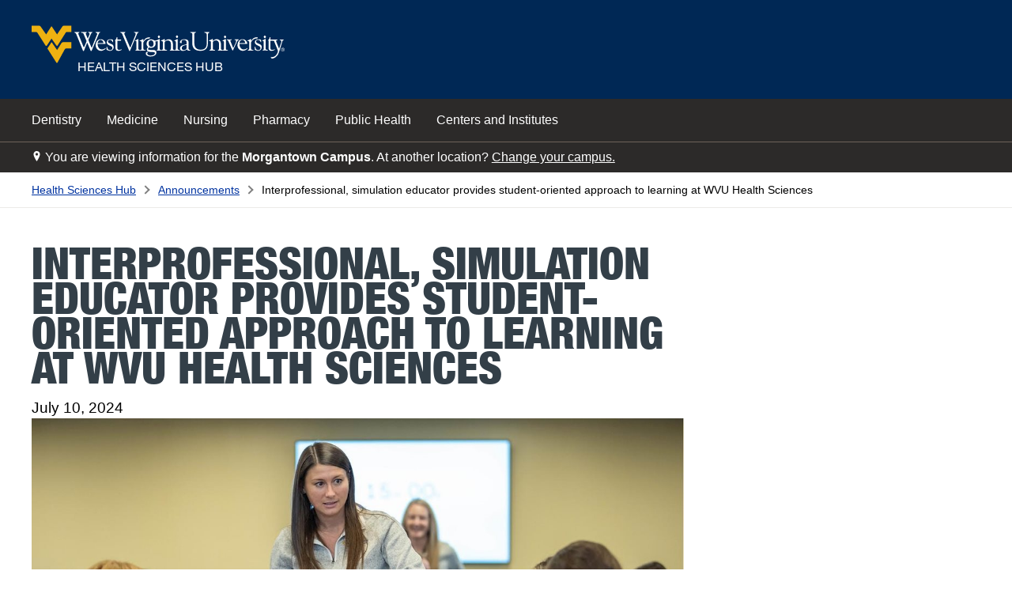

--- FILE ---
content_type: text/html; charset=utf-8
request_url: https://hsc.wvu.edu/hub/announcements/story/?headline=interprofessional-simulation-educator-provides-student-oriented-approach-to-learning-at-wvu-health-s
body_size: 42044
content:
	


<!DOCTYPE html>
<html lang="en">
<head>
    <meta charset="UTF-8">
    <meta http-equiv="X-UA-Compatible" content="IE=Edge, chrome=1">
    <meta name="viewport" content="width=device-width, initial-scale=1.0">

    <title>Interprofessional, simulation educator provides student-oriented approach to learning at WVU Health Sciences | Health Sciences Hub | West Virginia University</title>

    <link rel="stylesheet" href="https://fast.fonts.net/cssapi/36d8cd92-7cc7-499b-b169-0eed9d670283.css">
    <link rel="stylesheet" href="https://cdn.hsc.wvu.edu/customdesigns/hub/_common/styles/styles.css?cachebust=2025-05-22T10:50:00">
    <link rel="stylesheet" href="https://cdn.hsc.wvu.edu/customdesigns/hub/_common/styles/styles-2025.css">

    <script src="https://cdn.hsc.wvu.edu/resources/iconic.1.9.0/js/iconic.min.js"></script>
</head>

<body>
    

<header class="wvu-masthead" role="banner">
    <a href="#content" class="wvu-masthead__skip-nav" onClick="gtag('event', 'Click', { 'event_category': 'WVU Masthead', 'event_label': 'Skip to main content' });">Skip to main content</a>

    <div class="wvu-masthead-header">
        <div class="wvu-masthead-header__layout">
                <a href="/hub/" class="wvu-masthead-header__brand" onClick="gtag('event', 'Click', { 'event_category': 'WVU Masthead', 'event_label': 'Logo' });">
                            <svg xmlns="http://www.w3.org/2000/svg" viewBox="0 0 491.8 72.4" class="wvu-masthead-header__logo">
            <title>West Virginia University</title>
            <g class="wvu-masthead-header__logo-flying-wv" fill="#eeb111">
                <path d="M77.3 0H63.6c-2.4 0-3.3.9-4 2L49.4 17 39.7 2.3l-.3-.5s-.3-.4-.7-.4c-.5 0-.7.4-.7.4l-.3.5L28.2 17 17.7 2c-.7-1.1-1.6-2-4-2H0v12.3h7.6c1.6 0 2.3.1 3.5 1.4l.5.7L27 38.5s.5.8 1.3.8c.9 0 1.4-.8 1.4-.8l9-13.4L48 38.4s.5.8 1.3.8 1.3-.8 1.3-.8l15.2-24.1.5-.7c.8-1.2 1.8-1.4 3.4-1.3h7.6V0z" />
                <path d="M57.8 34.2l-8.3 13.2-10.7-15.5-8.2 12.4 17.3 27.2c.6.8 1.1.9 1.3.9.5 0 .8-.3 1.4-1.2l13.6-24.8c1.2-2.2 3.2-2.1 3.2-2.1h9.8V31.9H62c-2.8 0-4.2 2.3-4.2 2.3z" />
            </g>
            <g class="wvu-masthead-header__logo-wordmark" fill="white">
                <path d="M98.1 44.4c1.4 3.5 1.8 5 2.6 5 .6 0 .9-.3 1.3-1.3l5.7-14.2c.2-.4.4-.4.5-.4.2 0 .3.2.4.5l5.6 13.5c.7 1.6.9 1.9 1.4 1.9.8 0 1.2-1 1.5-1.7l13.2-31.1c1.7-4.1 3-2.7 3-3.8 0-.6-.3-.6-.6-.6-1.2 0-2.7.2-4.3.2-1.2 0-2.4-.2-3.6-.2-.4 0-.6.4-.6.8 0 1 3.3.7 3.3 2.9 0 .6-.1 1.1-.4 1.7l-9.3 23c-.5 1.1-.8 1.9-1.1 1.9-.3 0-.6-.4-1.1-1.6l-4.3-10.6c-.3-.8-.7-1.9-.7-2.5 0-.5 0-.9.5-1.9l3.6-8.4c2.3-5.4 3.5-3.4 3.5-4.9 0-.2-.2-.3-.4-.3-.9 0-1.5.2-3.7.2-1.1 0-2.2-.2-3.3-.2-.3 0-1 0-1 .5 0 1.1 3 .8 3 3 0 .5-.3 1.3-.5 1.8l-2.5 6c-.3.7-.6 1.3-.7 1.3s-.3-.4-.7-1.3l-2.7-6.8c-.3-.6-.4-.9-.4-1.5 0-1.7 2.1-1.5 2.1-2.4 0-.3-.1-.6-.3-.6-1.1 0-2.5.2-5 .2-.7 0-3.4-.2-5.2-.2-.5 0-.8 0-.8.6 0 1.7 3.6-.1 5 3.3l5.1 12.3c.3.7.5 1.3.5 1.6 0 .3-.2 1.1-.6 2.1l-3.8 9c-.2.6-.5.9-.7.9-.3 0-.7-.8-.9-1.3L91 16.7c-.2-.5-.3-1-.3-1.3 0-1.7 2.2-1.7 2.2-2.5 0-.4-.1-.6-.4-.6-1.2 0-2.5.2-3.7.2-1.5 0-3-.2-4.5-.2-.5 0-1.2.2-1.2.8 0 1 2.5.4 3.7 3.4l11.3 27.9zM128.3 34.1c0-2.8 2.3-6.5 5.4-6.5 2.8 0 5.7 2.6 5.7 5.4 0 .8-.3 1-1 1l-10.1.1zm13.6 1.3c1.2 0 1.7.1 1.7-.9 0-2.1-2.8-8.1-9.1-8.1-6.4 0-10 5.5-10 12 0 3.4 2.7 10.5 10.4 10.5 4.6 0 9.1-3.7 9.1-4.9 0-.2 0-.4-.2-.4-1.1 0-2.8 2.7-7.2 2.7-3.1 0-8.3-2.5-8.3-11h13.6v.1zM152.3 38.9c2 1 4.7 1.8 4.7 4.5s-2 4.2-4.6 4.2c-5.5 0-5-6.8-6.1-6.8-.8 0-.6 1.6-.6 2.5 0 4.1 0 4.1 1.1 4.1 1.2 0 2.2 1.5 5.7 1.5 3.8 0 6.9-3.2 6.9-7 0-3.3-1.3-4.9-4.3-6.1-5.4-2.1-6.7-3.2-6.7-4.9 0-2.1 1.6-3.3 3.6-3.3 4.7 0 5.1 4.5 5.6 4.5.8 0 .6-.6.6-2 0-.4.1-2.1-.3-2.5-.6-.8-4.2-1.2-5-1.2-3.7 0-6.9 2-6.9 6.1.1 3.7 3.6 5 6.3 6.4zM163 43c0 5.3 3.4 5.9 5.7 5.9 3.6 0 6.4-1.7 6.4-2.5 0-.4-.2-.5-.4-.5-.9 0-1.6 1.2-4.4 1.2-2 0-3.5-1-3.6-3.1V29.2h6.7l.7-1.9c.2-.3-.4-.2-1.7-.2h-5.6c0-3.7.1-4.8-.7-4.8-.4 0-.8-.3-1 1.3-.4 3.4-3.2 4.7-3.2 5.1.3-.3-.9.5 1.2.4L163 43zM188.6 46.2c.5 1.1 1.1 3.2 1.9 3.2.8 0 1.1-1.7 1.7-3L205 16.2c1.4-3.4 2.9-2.2 2.9-3.3 0-.5-.3-.7-.9-.7-.7 0-1.5.2-3.9.2-1.1 0-2.3-.2-3.4-.2-.5 0-.8.2-.8.7 0 1.2 3.3.2 3.3 2.6.2 1.1-.4 2.7-.7 3.5l-8.9 22c-.3.6-.4 1.4-.9 1.4-.6 0-.9-1.2-2-3.9l-9-21.1c-.2-.5-.5-1.3-.5-2 0-1.8 2.2-1.9 2.1-2.6 0-.3-.4-.5-.7-.5-.7 0-2.7.2-4 .2-1.5 0-3.1-.2-4.7-.2-.5 0-.7.3-.7.7 0 1.1 2.7.2 3.9 3.2l12.5 30zM211.4 47.4c-.4 0-3.8 0-3.8-2.2V26.8c0-.5-.3-.8-.6-.8-1.2 0-2.2 1.6-5.5 2.6-.3 0-.5.3-.5.6 0 1.1 2.8-.3 2.8 2.8v12.1c0 4.7-2.3 2.7-2.3 4 .1.5.4.6.8.6.6 0 1.9-.2 3.5-.2 2.1 0 3.7.2 4.8.2H211.5c.4 0 1.3-.2 4.7-.2 2.9 0 4.1.2 4.8.2.6 0 .8-.1.8-.6 0-1.6-4.6.8-4.6-3.9V32.8c0-.7 4.1-7.8 10.3-7.6 1.8.1 1.5.2 2.8-1.7.5-.8-1.9-.8-2.9-.7-6.9.5-8.4 5.2-10.1 7.7V27c0-.5-.3-.8-.6-.8-1.2 0-2.2 1.6-6.2 2.6-.3 0-.7.3-.7.6 0 1.1 3.7-.3 3.7 2.8v13.2c.1 1.4-1.6 2.1-2.1 2z" />
                <path d="M232.3 41c-3.6 0-4.9-3.5-4.9-6.6 0-2.7.8-6 4.7-6 3.6 0 4.9 3.6 4.9 6.8 0 1.8-.4 5.8-4.7 5.8zm12.9-12.4c-.2-.4-.7-.4-.9-.4h-.1c-1.6.6-3 .8-4.1.8-.6 0-1.2-.1-1.5-.3-.4-.2-.8-.4-1.1-.6-1.2-.7-2.2-1.4-5.5-1.4-4.9 0-8.6 3.6-8.6 8.4 0 2.6 1.2 5 3.1 6.4-.8.7-2.5 2.4-2.5 4.2 0 2.2.8 3.8 2.1 4.4 1.1.6 3.4 1 6.8 1.1 5.5.2 6.7.4 6.7 2.1 0 .8-.4 4.7-8.2 4.7-2 0-6.5-.4-6.5-3.8 0-1.2.1-1.3.7-2.1.2-.2.2-.5.1-.8-.1-.3-.5-.5-.9-.5h-.3c-1 .3-2.5.8-2.5 3.3 0 4.6 5.9 5.8 9 5.8 8.6 0 11.6-4.2 11.6-7.8 0-4.9-5.3-4.9-8.2-4.9h-2.3c-3.5 0-4.9-.6-5.4-1.1-.3-.4-.3-.7-.3-1 0-1 1.1-2.5 2.1-2.5.2 0 .3 0 .6.1.5.1 1.2.3 3 .3 5.1 0 8.9-3.4 8.9-8.2 0-.8-.1-1.7-.4-2.9l-.3-.6c-.1-.1-.1-.3-.2-.4 1.7-.2 4.7-.9 4.8-1.5.3-.1.5-.5.3-.8z" />
                <path d="M278.4 47.4c-.5 0-3.8.2-3.8-2.9V36c0-3.9-1.5-9.6-8.4-9.6-5 0-7.5 4.4-7.4 3.8v-3.4c0-.5-.3-.8-.6-.8-1.2 0-2.2 1.6-6.5 2.6-.3 0-.5.3-.5.6 0 1.1 3.8-.3 3.8 2.8v12.7c0 2.4-1.7 2.7-2.5 2.7-.3-.1-3.5-.1-3.5-2.1V26.8c0-.5-.3-.8-.6-.8-1.2 0-2.2 1.6-5.5 2.6-.3 0-.9 1.8-.6 1.7 1.7-.2 2.9-1.4 2.9 1.6V44c0 4.7-2.3 2.7-2.3 4 .1.5.4.6.8.6.6 0 1.9-.2 3.5-.2 2.1 0 3.7.2 4.8.2h.8c.6 0 1.6-.2 4.4-.2 3 0 4 .2 4.9.2.8 0 1.1-.1 1.1-.7 0-1.4-4.5.1-4.5-3.4V32.7c-.1-.8 1.7-4 6-4 4.1 0 6 3.8 6 6.4v9.6c0 3.3-2.2 2.3-2.2 3.3 0 .5.3.6.9.6.7 0 1.7-.2 3.7-.2 2.5 0 3.8.2 4.5.2h1.2c.6 0 1.9-.2 3.5-.2 2.1 0 3.7.2 4.8.2.7 0 1-.2 1-.6 0-1.3-4-.2-4-2.8V26.8c0-.5-.3-.8-.6-.8-1.2 0-2.2 1.6-5.5 2.6-.3 0-.5.3-.5.6 0 1.1 2.8-.3 2.8 2.8v12.1c.1 3.4-1.2 3.2-1.9 3.3zM247.4 19c-.6 0-2.2 2.2-2.2 2.7 0 .6 1.5 2.7 2.2 2.7s2.2-2.1 2.2-2.7c0-.6-1.5-2.7-2.2-2.7zM282.5 18.7c-.6 0-2.2 2.2-2.2 2.7 0 .6 1.5 2.7 2.2 2.7s2.2-2 2.2-2.7c0-.6-1.5-2.7-2.2-2.7zM301.4 36.2c-12 2-12.9 5.2-12.9 7.9 0 3.6 2.2 4.9 5.5 4.9 2.9 0 5.7-1.1 7.8-3 .7 1.7 2 2.6 4 2.6.7 0 3-.2 3-1.3 0-.4-.4-.4-.7-.4-.2 0-.7.1-.9.1-2.7 0-2.2-3-2.2-4.8V31.7c0-4.4-4.9-5.3-8.1-5.3-5.7-.2-8.6 3.4-8.6 5.8 0 .9 1.5 1.7 2.4 1.7 1 0 1.1-.4 1.1-1s-.3-1.3-.3-2.1c0-2.8 2-3.1 4.5-3.1 3.2 0 5.3 1.8 5.3 4.5v4h.1zm0 7.1c0 2.7-3.5 4.1-5.3 4.1-2.7 0-4.2-1.1-4.2-4 0-4.5 6.3-5.3 9.5-6v5.9zM316.3 16.5c0-3.7 3.4-2.3 3.4-3.7 0-.6-1.4-.5-1.6-.5-1.6 0-3.2.2-4.9.2-1.4 0-2.7-.2-4-.2-.3 0-1.1.2-1.1.5 0 1.6 4.2.4 4.2 3.4v17.3c0 7.9 2.6 15.4 16 15.4 14.9 0 14.3-12.7 14.3-15.2V17.9c0-4.7 3-3.6 3-5 0-.3-.4-.6-.7-.6-.9 0-1.8.2-2.8.2-2 0-4-.2-6-.2-.2 0-.5.3-.5.5 0 1.9 4.8-.2 4.8 5v16.6c0 6-2.2 12.4-11.8 12.4-6.9 0-12.2-3.7-12.2-11.9l-.1-18.4zM371.8 48.6h.5c.6 0 1.9-.2 3.5-.2 2.1 0 3.7.2 4.8.2.7 0 1-.2 1-.6 0-1.3-4-.2-4-2.8V26.8c0-.5-.3-.8-.6-.8-1.2 0-2.2 1.6-5.5 2.6-.3.1-.5.3-.5.6 0 1.1 2.8-.3 2.8 2.8v12c0 3.5-1.3 3.3-1.9 3.3-.2 0-3.9.2-3.9-2.9v-8.5c0-3.9-1.5-9.6-8.4-9.6-5 0-7.5 4.4-7.4 3.8v-3.4c0-.5-.3-.8-.6-.8-1.2 0-2.2 1.6-6.5 2.6-.3.1-.5.3-.5.6 0 1.1 3.8-.3 3.8 2.8v12.7c0 3.3-3 2.3-3 3.3 0 .5.3.6.9.6s1.6-.2 4.4-.2c3 0 4 .2 4.9.2.8 0 1.1-.1 1.1-.7 0-1.4-4.5.1-4.5-3.4V32.6c-.1-.8 1.7-4 6-4 4.2 0 6 3.8 6 6.4v9.6c0 3.3-2.2 2.3-2.2 3.3 0 .5.3.6.9.6.7 0 1.7-.2 3.7-.2 2.5 0 3.8.2 4.5.2.2 0 .5.1.7.1zM376 19.1c-.6 0-2.2 2.2-2.2 2.7 0 .6 1.5 2.7 2.2 2.7s2.2-2 2.2-2.7c-.1-.6-1.6-2.7-2.2-2.7zM387.1 31.7c-.6-1.5-.9-2.3-.9-2.5 0-1.5 2.9-.9 2.9-1.9 0-.6-.5-.6-1.2-.6-.6 0-1.3.2-3.1.2-3.3 0-3.3-.2-4.3-.2s-1.1.3-1.1.6c0 .9 1.8.2 2.8 2.4l7.6 17.4c.1.4.4 1.2 1 1.2.8 0 .8-.6 1.7-2.7l7.7-16.4c.7-1.5 2.5-1.2 2.5-1.9s-.9-.8-1.4-.8c-.9 0-1.8.2-2.6.2-1.1 0-2.1-.2-3.1-.2-.7 0-1.2 0-1.2.7 0 1.3 3.1-.1 3.1 2.7 0 2.3-1.3 4.4-2.2 6.4l-3.4 7.3-4.8-11.9zM403.9 34c0-2.8 2.3-6.5 5.4-6.5 2.8 0 5.7 2.6 5.7 5.4 0 .8-.3 1-1 1l-10.1.1zm13.6 1.4c1.2 0 1.7 0 1.7-.9 0-2.1-2.8-8.1-9.1-8.1-6.4 0-10 5.5-10 12 0 3.4 2.7 10.5 10.4 10.5 4.6 0 9.1-3.7 9.1-4.9 0-.2 0-.4-.2-.4-1.1 0-2.8 2.7-7.2 2.7-3.1 0-8.2-2.5-8.2-11h13.5v.1zM420.5 47.4c-.3.1-.6.8 0 1.1.2.1-.1 0 .1 0h.3c.4 0 1.3-.2 4.7-.2 2.9 0 4.1.2 4.8.2.6 0 .8-.1.8-.6 0-1.6-4.6.8-4.6-3.9V32.6c0-.7 4.1-7.8 10.3-7.6 1.8.1 1.5.2 2.8-1.7.5-.8-1.9-.8-2.9-.7-6.9.6-8.4 5.2-10.1 7.7v-3.5c0-.5-.3-.8-.6-.8-1.2 0-2.2 1.6-6.1 2.6-.3.1-.7.3-.7.6 0 1.1 3.7-.3 3.7 2.8v13.2c0 1.5-2 2-2.5 2.2z" />
                <path d="M440.2 38.9c2.1 1 4.7 1.8 4.7 4.5s-2 4.2-4.6 4.2c-5.5 0-5-6.8-6.1-6.8-.8 0-.6 1.6-.6 2.5 0 4 0 4.1 1.1 4.1 1.2 0 2.2 1.5 5.7 1.5 3.8 0 6.9-3.2 6.9-7 0-3.3-1.3-4.9-4.3-6.1-5.4-2.2-6.7-3.2-6.7-4.9 0-2.1 1.6-3.3 3.6-3.3 4.7 0 5.1 4.5 5.6 4.5.8 0 .6-.6.6-2 0-.4.1-2.1-.3-2.5-.6-.8-4.2-1.2-5-1.2-3.7 0-6.9 2-6.9 6.1.1 3.6 3.5 5 6.3 6.4zM451.3 43.8c0 4.7-2.3 2.7-2.3 4 0 .5.4.6.8.6.6 0 1.9-.2 3.5-.2 2.1 0 3.7.2 4.8.2.7 0 1-.2 1-.6 0-1.3-4.1-.2-4.1-2.8V26.6c0-.5-.3-.8-.6-.8-1.2 0-2.2 1.6-5.5 2.6-.3.1-.5.3-.5.6 0 1.1 2.8-.3 2.8 2.8v12h.1zM453.3 19.1c-.6 0-2.2 2.2-2.2 2.7 0 .6 1.5 2.7 2.2 2.7s2.2-2 2.2-2.7c0-.6-1.5-2.7-2.2-2.7zM460.5 43c0 5.3 3.4 5.9 5.7 5.9 3.6 0 6.4-1.7 6.4-2.5 0-.4-.2-.5-.4-.5-.9 0-1.6 1.2-4.4 1.2-2.1 0-3.5-1-3.6-3.1V29.1h6.7l.7-1.9c.2-.3-.4-.2-1.7-.2h-5.6c0-3.7 0-4.8-.7-4.8-.4 0-.8-.3-1 1.3-.4 3.4-3.2 4.7-3.2 5.1.3-.3-.9.5 1.2.4v14h-.1z" />
                <path d="M487.4 30.4c1-3.1 2.8-1.8 2.8-3 0-.4-.4-.6-1-.6-.5 0-1.4.2-2.6.2-1.4 0-2.3-.2-2.9-.2-.9 0-1.5 0-1.5.6 0 1.1 3.3.4 3.3 3.1 0 .4 0 .8-.6 2.7-3.5 11.1-3.9 11.6-3.9 11.6l-5.5-13.9.1-.1c.1.5-.4-.3-.4-1.1 0-2 2.9-1 2.9-2.1 0-.6-.3-.7-1.1-.7s-2 .2-3.8.2c-1.4 0-2.5-.1-3.6-.1-.7 0-.8.1-1 .5-1.3 2.6 1.9.8 2.4 1.9l6.7 16.5c.5 1.1 1 2.2 1 3.4 0 4-4.8 12.8-12.6 11.8-.3 0-.9-.2-1.1.1.2.1-.7-.2.9 2.1.6.5 1.7.7 3.5.3 5.3-1.2 8.8-6.5 8.9-6.6 2.7-4 9.1-26.6 9.1-26.6zM487.5 46.2V45h.8c.4 0 .9.1.9.6 0 .6-.5.7-1 .7l-.7-.1zm0 .5h.7l1.1 1.8h.7l-1.1-1.8c.6-.1 1-.4 1-1.1 0-.8-.5-1.2-1.4-1.2H487v4h.6v-1.7h-.1zm-2.1-.2c0-1.7 1.2-2.9 2.9-2.9 1.6 0 2.8 1.2 2.8 2.9s-1.3 2.9-2.8 2.9c-1.7 0-2.9-1.2-2.9-2.9zm2.8 3.5c1.9 0 3.5-1.5 3.5-3.5s-1.6-3.5-3.5-3.5-3.6 1.5-3.6 3.5c.1 2 1.7 3.5 3.6 3.5z" />
            </g>
        </svg>
            <span class="wvu-masthead-header__sub-brand">Health Sciences Hub</span>

                </a>

                <div class="wvu-masthead-controls">

                    <button class="wvu-masthead-controls__button wvu-masthead-controls__button--menu js-top-navigation-trigger">
                        <span class="wvu-masthead-controls__menu-icon"></span>
                        <span class="wvu-masthead-controls__label wvu-masthead-controls__label--menu">View Menu</span>
                    </button>
                </div>

        </div>
    </div>

        <nav class="wvu-masthead-nav js-top-navigation is-open" id="js-top-navigation" aria-label="School">
            <div class="wvu-masthead-nav__layout">
                    <ul class="wvu-masthead-nav__items wvu-masthead-nav__items--primary">

                        



                            <li class="wvu-masthead-nav__item">
                                <a href="/hub/dentistry/" class="wvu-masthead-nav__link"  onClick="gtag('event', 'Click', { 'event_category': 'Top Nav', 'event_label': 'Health Sciences Hub: Dentistry' });">
                                    Dentistry
                                </a>
                            </li>
                            <li class="wvu-masthead-nav__item">
                                <a href="/hub/medicine/" class="wvu-masthead-nav__link"  onClick="gtag('event', 'Click', { 'event_category': 'Top Nav', 'event_label': 'Health Sciences Hub: Medicine' });">
                                    Medicine
                                </a>
                            </li>
                            <li class="wvu-masthead-nav__item">
                                <a href="/hub/nursing/" class="wvu-masthead-nav__link"  onClick="gtag('event', 'Click', { 'event_category': 'Top Nav', 'event_label': 'Health Sciences Hub: Nursing' });">
                                    Nursing
                                </a>
                            </li>
                            <li class="wvu-masthead-nav__item">
                                <a href="/hub/pharmacy/" class="wvu-masthead-nav__link"  onClick="gtag('event', 'Click', { 'event_category': 'Top Nav', 'event_label': 'Health Sciences Hub: Pharmacy' });">
                                    Pharmacy
                                </a>
                            </li>
                            <li class="wvu-masthead-nav__item">
                                <a href="/hub/public-health/" class="wvu-masthead-nav__link"  onClick="gtag('event', 'Click', { 'event_category': 'Top Nav', 'event_label': 'Health Sciences Hub: Public Health' });">
                                    Public Health
                                </a>
                            </li>
                            <li class="wvu-masthead-nav__item">
                                <a href="/hub/centers-and-institutes/" class="wvu-masthead-nav__link"  onClick="gtag('event', 'Click', { 'event_category': 'Top Nav', 'event_label': 'Health Sciences Hub: Centers and Institutes' });">
                                    Centers and Institutes
                                </a>
                            </li>
                    </ul>


                <ul class="wvu-masthead-nav__items wvu-masthead-nav__items--tertiary">
                </ul>
            </div>
        </nav>
</header>


    
    

<div class="campus-info">
	<div class="layout-container campus-info__layout-container">
		<span class="campus-info__location">
			<svg xmlns="http://www.w3.org/2000/svg" width="16" height="16" viewBox="0 0 128 128" class="campus-info__location-icon">
				<g transform="scale(8) translate(3)">
					<path d="M5 0c-2.761 0-5 2.239-5 5 0 3.75 5 11 5 11s5-7.25 5-11c0-2.761-2.239-5-5-5zm0 7c-1.105 0-2-.895-2-2s.895-2 2-2 2 .895 2 2-.895 2-2 2z" class="iconic-property-fill"></path>
				</g>
			</svg>
			
			<span class="campus-info__campus-name">You are viewing information for the <strong>Morgantown Campus</strong>. At another location? <a href="/hub/settings/" class="campus-info__change-link">Change your campus.</a></span>
		</span>
	</div>
</div>

    <div id="content">
        
    


	<nav class="breadcrumb-container">
	    <div class="layout-container">
    		<ul id="breadcrumbs" class="breadcrumbs">
    			
    			<li class="breadcrumb"><a href="/hub/" onclick="gtag('event', 'Click', { 'event_category': 'Breadcrumbs', 'event_label': 'Health Sciences Hub' });">Health Sciences Hub</a></li>
    			
    			
    			                	    <li class="breadcrumb"><a href="/hub/announcements/" onclick="gtag('event', 'Click', { 'event_category': 'Breadcrumbs', 'event_label': 'Announcements' });">Announcements</a></li>
    
    			<li class="breadcrumb current" aria-current="page">Interprofessional, simulation educator provides student-oriented approach to learning at WVU Health Sciences</li>
        	</ul>
    
		</div>
	</nav>


    <div class="layout-container">
        <div class="page-content news-story">
            <main class="main-content h-entry hentry rte">

                <header class="news-story__header">
                    <div class="news-story__hgroup">
                        <h1 class="news-story__title p-name entry-title">Interprofessional, simulation educator provides student-oriented approach to learning at WVU Health Sciences</h1>

                    </div>

                    <div class="news-story__meta">
                        <div class="news-story__pubdate">
                            <time datetime="2024-07-10" class="dt-published published" pubdate>July 10, 2024</time>
                        </div>
                    </div>
                </header>

                <div class="main-content u-print-link-urls e-content entry-content">
    					<img src="https://sole.hsc.wvu.edu/Apps/News/story/interprofessional-simulation-educator-provides-student-oriented-approach-to-learning-at-wvu-health-s/thumb/600/medium" srcset="https://sole.hsc.wvu.edu/Apps/News/story/interprofessional-simulation-educator-provides-student-oriented-approach-to-learning-at-wvu-health-s/thumb/600/medium 600w, https://sole.hsc.wvu.edu/Apps/News/story/interprofessional-simulation-educator-provides-student-oriented-approach-to-learning-at-wvu-health-s/thumb/1200/medium 1200w, https://sole.hsc.wvu.edu/Apps/News/story/interprofessional-simulation-educator-provides-student-oriented-approach-to-learning-at-wvu-health-s/thumb/2000/medium 2000w" sizes="(max-width: 60em) calc(100vw - 2rem), (max-width: 75em) calc(70vw - 2rem), 825px" alt="" class="news-story__image">
    
                    <p>After learning about the <a href="https://steps.wvu.edu/about/standardized-patient-program">Standardized Patient Program</a> from a friend during her undergraduate studies at <a href="http://wvu.edu/">West Virginia University</a>, Katie Hoffman applied for the program and began working with <a href="http://health.wvu.edu/">WVU Health Sciences</a> students as part of their clinical training. That experience marked the beginning of her involvement with the <a href="https://steps.wvu.edu/">David and Jo Ann Shaw Center for Simulation Training and Education for Patient Safety</a> (STEPS) and set her on a path to helping countless students become confident, competent healthcare providers.</p>

<p>Katie, a native of Braddock Hills, Pennsylvania, was introduced to simulation training as a teenager while she was serving as lifeguard at a Pittsburgh waterpark. The rescue, CPR and first aid skills she learned on the job laid the groundwork for her interest in healthcare. Although she enrolled at WVU to study criminology, once she started working as a standardized patient, her career goals transitioned to patient safety education.</p>

<p>&ldquo;It didn&rsquo;t take long for me to understand the value of simulation,&rdquo; she said. &ldquo;I enjoyed being a part of the experience for our students to learn so much that I decided to apply for the full-time simulation information specialist position.&rdquo;</p>

<p>The position allowed Katie to continue working with students while helping faculty tailor and enhance coursework through the LearningSpace management system.</p>

<p>&ldquo;The favorite part about my job has been and always will be our learners. I remember watching some of our students who I had observed since their first year of medical school and were now residents complete very complex tasks. Seeing the positive results of training from our very talented simulation education specialists gave me chills.&rdquo;</p>

<p>The STEPS team at WVU boasts 10 individuals who have earned the Certified Healthcare Simulation Educator certificate, including Katie. The certification, offered through the Society of Simulation in Healthcare (SSH), enables instructors to provide learners with expert patient safety education. STEPS is the only center in West Virginia to earn SSH accreditation in all five areas, an achievement obtained by less than 3% of the SSH-registered centers in the world.</p>

<p>In addition to CHSE certification, Katie is a certified Basic Life Support instructor, and she teaches BLS to students enrolled in nearly all disciplines offered by WVU&rsquo;s five health schools &ndash; <a href="https://dentistry.wvu.edu/">Dentistry</a>, <a href="https://medicine.wvu.edu/">Medicine,</a> <a href="https://nursing.wvu.edu/">Nursing</a>, <a href="http://pharmacy.wvu.edu/">Pharmacy</a> and <a href="https://publichealth.wvu.edu/">Public Health</a>.</p>

<p><img alt="WVU IPE and STEPS team members with the Mountaineer mascot" class="img-float-right" height="188" src="https://sole.hsc.wvu.edu/Apps/News/Files/d55d1eaf-bb61-43ad-92f5-8953f666fa8a/hoffman_IPE FPF.jpg" width="250" />Katie transitioned to her current roles &ndash; project manager for the <a href="https://health.wvu.edu/interprofessional-education">Office of Interprofessional Education</a> and research coordinator for STEPS &ndash; after nearly six years of making connections across the Health Sciences community.</p>

<p>&ldquo;It was time to put those connections to work for the greater good,&rdquo; she said. &ldquo;I learned that it&rsquo;s estimated that between 44,000 and 98,000 Americans die each year from medical errors, and these errors are largely the result of miscommunications from the care team. There is evidence that interprofessional education can help combat these communication errors.&rdquo;</p>

<p>Combining her interest in simulation with what she had learned about interprofessional education, Katie&rsquo;s new role allowed her to lean on the connections she built through STEPS to create collaborative learning experiences that benefit students and their patients and communities.</p>

<p>&ldquo;IPE and simulation are natural partners. WVU offers unique opportunities for IPE that many other schools cannot accomplish because we have five schools on one <a href="https://www.hsc.wvu.edu/morgantown-campus/">Health Sciences Campus</a> along with our fully accredited sim lab (STEPS), plus a multitude of other disciplines on the Morgantown campus that have so much to offer to a care team.&rdquo;</p>

<p><img alt="person teaching a healthcare class" class="img-float-right" height="167" src="https://sole.hsc.wvu.edu/Apps/News/Files/d55d1eaf-bb61-43ad-92f5-8953f666fa8a/Hoffman training.jpg" width="250" />Katie&rsquo;s drive to provide meaningful opportunities for learners led her to pursue a master&rsquo;s degree in program evaluation and research. A self-described data nerd, she&rsquo;s able to use her interest in data and quality improvement to support colleagues through data collection, retention and analysis within educational activities.</p>

<p>&ldquo;I cannot say enough good things about the creativity and care that our faculty and staff put into creating excellent interprofessional simulations for the learners here at WVU. STEPS and the Office of IPE are here to support students throughout their journey, and there are never too many questions to ask of our team.&rdquo;</p>

<hr />
<p><strong>-WVU-</strong></p>

<p>ds/jw/7/10/24</p>

<p>CONTACT: <a href="https://directory.hsc.wvu.edu/Profile/58501">Jessica Wilmoth</a><br />
Senior Communications Specialist<br />
University Relations &ndash; Health Sciences</p>

                </div>
            </main>

            <div class="secondary-content news-story__secondary-content">
                <aside class="news-story__recent recent-stories">
                    <h2 class="recent-stories__heading">Other Recent Stories</h2>
    
                    <ul class="recent-stories__list">
                            <li class="recent-stories__story">
                                <a href="/hub/announcements/story/?headline=parking-shuttle-between-wvu-innovation-center-and-wvu-health-sciences-starts-wed-jan-21" class="recent-story__link">Parking shuttle between WVU Innovation Center and WVU Health Sciences starts Wed., Jan. 21</a>
                            </li>
                            <li class="recent-stories__story">
                                <a href="/hub/announcements/story/?headline=facilities-management-asks-for-help-monitoring-and-preparing-buildings-for-upcoming-freezing-tempera" class="recent-story__link">Facilities Management asks for help monitoring and preparing buildings for upcoming freezing temperatures</a>
                            </li>
                            <li class="recent-stories__story">
                                <a href="/hub/announcements/story/?headline=west-virginia-food-is-medicine-coalition-convenes-key-players-in-nutrition-to-reenvision-healthy-foo" class="recent-story__link">West Virginia Food is Medicine Coalition convenes key players in nutrition to reenvision healthy food access in the Mountain State</a>
                            </li>
                            <li class="recent-stories__story">
                                <a href="/hub/announcements/story/?headline=join-school-of-public-health-for-graduate-programs-information-sessions_0" class="recent-story__link">Join School of Public Health for graduate programs information sessions</a>
                            </li>
                    </ul>
                </aside>
            </div>
        </div>
    </div>
    
    


<section class="resources" id="campus-resources">
    <div class="layout-container">
        <h2 class="resources__heading">Morgantown Campus Resources</h2>
        
        <p class="resources__change-statement">At another location? <a href="/hub/settings/">Change your campus.</a></p>
        
        <div class="resources__groups">
            <div class="resources__group resources__group--hsc">
                <h3 class="resources__subheading">Health Sciences Center</h3>

    <ul class="resources__list">
            <li><a href="/hub/morgantown-campus/building-codes/" target="_blank" rel="noopener nofollow" onclick="gtag('event', 'Click', { 'event_category': 'Resources', 'event_label': ' - Building Codes' });">Building Codes</a></li>
            <li><a href="https://campusmap.wvu.edu" target="_blank" rel="noopener nofollow" onclick="gtag('event', 'Click', { 'event_category': 'Resources', 'event_label': ' - Campus Map' });">Campus Map</a></li>
            <li><a href="/hub/morgantown-campus/chancellors-awards/" target="_blank" rel="noopener nofollow" onclick="gtag('event', 'Click', { 'event_category': 'Resources', 'event_label': ' - Chancellor&#39;s Awards' });">Chancellor&#39;s Awards</a></li>
            <li><a href="https://facilitiesmanagement.wvu.edu/hsc" target="_blank" rel="noopener nofollow" onclick="gtag('event', 'Click', { 'event_category': 'Resources', 'event_label': ' - Facilities Management' });">Facilities Management</a></li>
            <li><a href="/media/15159/hscmap_walk-gold-and-blue-paths-11-2016.pdf" target="_blank" rel="noopener nofollow" onclick="gtag('event', 'Click', { 'event_category': 'Resources', 'event_label': ' - Gold and Blue Walking Paths (PDF)' });">Gold and Blue Walking Paths (PDF)</a></li>
            <li><a href="/hub/morgantown-campus/governance-policies-and-guidelines/" target="_blank" rel="noopener nofollow" onclick="gtag('event', 'Click', { 'event_category': 'Resources', 'event_label': ' - Governance, Policies and Guidelines' });">Governance, Policies and Guidelines</a></li>
            <li><a href="https://intranet.hsc.wvu.edu/surplus" target="_blank" rel="noopener nofollow" onclick="gtag('event', 'Click', { 'event_category': 'Resources', 'event_label': ' - Health Sciences Surplus' });">Health Sciences Surplus</a></li>
            <li><a href="https://experience.arcgis.com/experience/81c8dc714fee470f9989c3c62dd21ac4/page/Page" target="_blank" rel="noopener nofollow" onclick="gtag('event', 'Click', { 'event_category': 'Resources', 'event_label': ' - Indoor Map' });">Indoor Map</a></li>
            <li><a href="https://dining.wvu.edu/campus/health-sciences/" target="_blank" rel="noopener nofollow" onclick="gtag('event', 'Click', { 'event_category': 'Resources', 'event_label': ' - The Market @ WVU' });">The Market @ WVU</a></li>
            <li><a href="https://library.wvu.edu/libraries/health-sciences-library" target="_blank" rel="noopener nofollow" onclick="gtag('event', 'Click', { 'event_category': 'Resources', 'event_label': ' - Morgantown Health Sciences Library' });">Morgantown Health Sciences Library</a></li>
            <li><a href="https://police.wvu.edu/" target="_blank" rel="noopener nofollow" onclick="gtag('event', 'Click', { 'event_category': 'Resources', 'event_label': ' - Police and Office of Emergency Management' });">Police and Office of Emergency Management</a></li>
            <li><a href="https://transportation.wvu.edu/parking" target="_blank" rel="noopener nofollow" onclick="gtag('event', 'Click', { 'event_category': 'Resources', 'event_label': ' - Parking Office' });">Parking Office</a></li>
            <li><a href="/hub/morgantown-campus/planning-an-event-at-health-sciences/" target="_blank" rel="noopener nofollow" onclick="gtag('event', 'Click', { 'event_category': 'Resources', 'event_label': ' - Planning An Event at Health Sciences' });">Planning An Event at Health Sciences</a></li>
            <li><a href="http://www.hsc.wvu.edu/the-rack-ii/" target="_blank" rel="noopener nofollow" onclick="gtag('event', 'Click', { 'event_category': 'Resources', 'event_label': ' - The Rack II @ HSC' });">The Rack II @ HSC</a></li>
    </ul>
                    
    <ul class="resources__list">
            <li><a href="https://health.wvu.edu/faculty-development/" target="_blank" rel="noopener nofollow" onclick="gtag('event', 'Click', { 'event_category': 'Resources', 'event_label': ' - Faculty Development' });">Faculty Development</a></li>
            <li><a href="https://health.wvu.edu/finance-and-business/" target="_blank" rel="noopener nofollow" onclick="gtag('event', 'Click', { 'event_category': 'Resources', 'event_label': ' - Finance and Business' });">Finance and Business</a></li>
            <li><a href="https://health.wvu.edu/geo" target="_blank" rel="noopener nofollow" onclick="gtag('event', 'Click', { 'event_category': 'Resources', 'event_label': ' - Global Engagement Office' });">Global Engagement Office</a></li>
            <li><a href="https://health.wvu.edu/interprofessional-education" target="_blank" rel="noopener nofollow" onclick="gtag('event', 'Click', { 'event_category': 'Resources', 'event_label': ' - Interprofessional Education' });">Interprofessional Education</a></li>
    </ul>
            </div>

                <div class="resources__group resources__group--online">
                            <h3 class="resources__subheading">Online Tools</h3>
    <ul class="resources__list">
            <li><a href="https://sole.hsc.wvu.edu/" target="_blank" rel="noopener nofollow" onclick="gtag('event', 'Click', { 'event_category': 'Resources', 'event_label': 'Online Tools - SOLE' });">SOLE</a></li>
            <li><a href="https://ecampus.wvu.edu/" target="_blank" rel="noopener nofollow" onclick="gtag('event', 'Click', { 'event_category': 'Resources', 'event_label': 'Online Tools - eCampus' });">eCampus</a></li>
            <li><a href="https://portal.wvu.edu/" target="_blank" rel="noopener nofollow" onclick="gtag('event', 'Click', { 'event_category': 'Resources', 'event_label': 'Online Tools - WVU Portal' });">WVU Portal</a></li>
            <li><a href="https://outlook.office.com" target="_blank" rel="noopener nofollow" onclick="gtag('event', 'Click', { 'event_category': 'Resources', 'event_label': 'Online Tools - Office 365' });">Office 365</a></li>
    </ul>

                </div>

                <div class="resources__group">
                            <h3 class="resources__subheading">Human Resources</h3>
    <ul class="resources__list">
            <li><a href="https://sharedservices.wvu.edu/" target="_blank" rel="noopener nofollow" onclick="gtag('event', 'Click', { 'event_category': 'Resources', 'event_label': 'Human Resources - Shared Services' });">Shared Services</a></li>
            <li><a href="https://talentandculture.wvu.edu/" target="_blank" rel="noopener nofollow" onclick="gtag('event', 'Click', { 'event_category': 'Resources', 'event_label': 'Human Resources - Talent and Culture' });">Talent and Culture</a></li>
            <li><a href="https://payroll.wvu.edu/" target="_blank" rel="noopener nofollow" onclick="gtag('event', 'Click', { 'event_category': 'Resources', 'event_label': 'Human Resources - Payroll' });">Payroll</a></li>
            <li><a href="https://careers.wvu.edu/" target="_blank" rel="noopener nofollow" onclick="gtag('event', 'Click', { 'event_category': 'Resources', 'event_label': 'Human Resources - Careers' });">Careers</a></li>
    </ul>

                </div>

                <div class="resources__group">
                            <h3 class="resources__subheading">WVU Medicine</h3>
    <ul class="resources__list">
            <li><a href="https://www.wvumedicine.org/" target="_blank" rel="noopener nofollow" onclick="gtag('event', 'Click', { 'event_category': 'Resources', 'event_label': 'WVU Medicine - WVU Medicine' });">WVU Medicine</a></li>
            <li><a href="http://connect.wvuhealthcare.com/" target="_blank" rel="noopener nofollow" onclick="gtag('event', 'Click', { 'event_category': 'Resources', 'event_label': 'WVU Medicine - Connect' });">Connect</a></li>
            <li><a href="https://wvumedicine.org/careers" target="_blank" rel="noopener nofollow" onclick="gtag('event', 'Click', { 'event_category': 'Resources', 'event_label': 'WVU Medicine - Careers' });">Careers</a></li>
            <li><a href="https://wvumedicine.org/find-a-doctor/" target="_blank" rel="noopener nofollow" onclick="gtag('event', 'Click', { 'event_category': 'Resources', 'event_label': 'WVU Medicine - Find a Doctor' });">Find a Doctor</a></li>
            <li><a href="https://wvumedicine.org/online-appointment-primary-care-physician/" target="_blank" rel="noopener nofollow" onclick="gtag('event', 'Click', { 'event_category': 'Resources', 'event_label': 'WVU Medicine - Make an Appointment' });">Make an Appointment</a></li>
    </ul>

                </div>

            <div class="resources__group">
        <h3 class="resources__subheading">Information Technology Services (ITS)</h3>
    <ul class="resources__list">
            <li><a href="https://wvu.atlassian.net/servicedesk/customer/portals" target="_blank" rel="noopener nofollow" onclick="gtag('event', 'Click', { 'event_category': 'Resources', 'event_label': 'Information Technology Services (ITS) - Help Center' });">Help Center</a></li>
    </ul>
            
        <h3 class="resources__subheading">Communication Resources</h3>
    <ul class="resources__list">
            <li><a href="https://health.wvu.edu/communications/" target="_blank" rel="noopener nofollow" onclick="gtag('event', 'Click', { 'event_category': 'Resources', 'event_label': 'Communication Resources - Health Sciences Communications' });">Health Sciences Communications</a></li>
            <li><a href="https://health.wvu.edu/communications/websites-directory/" target="_blank" rel="noopener nofollow" onclick="gtag('event', 'Click', { 'event_category': 'Resources', 'event_label': 'Communication Resources - Digital / Web Support' });">Digital / Web Support</a></li>
    </ul>

        <h3 class="resources__subheading">Staff Directories</h3>
    <ul class="resources__list">
            <li><a href="https://directory.hsc.wvu.edu/" target="_blank" rel="noopener nofollow" onclick="gtag('event', 'Click', { 'event_category': 'Resources', 'event_label': 'Staff Directories - HSC Directory' });">HSC Directory</a></li>
            <li><a href="https://directory.wvu.edu/" target="_blank" rel="noopener nofollow" onclick="gtag('event', 'Click', { 'event_category': 'Resources', 'event_label': 'Staff Directories - WVU Directory' });">WVU Directory</a></li>
    </ul>
            </div>
            
        <h3 class="resources__subheading">WVU Resources</h3>
    <ul class="resources__list">
            <li><a href="https://www.wvu.edu" target="_blank" rel="noopener nofollow" onclick="gtag('event', 'Click', { 'event_category': 'Resources', 'event_label': 'WVU Resources - WVU Website' });">WVU Website</a></li>
            <li><a href="https://enews.wvu.edu/" target="_blank" rel="noopener nofollow" onclick="gtag('event', 'Click', { 'event_category': 'Resources', 'event_label': 'WVU Resources - WVU E-News' });">WVU E-News</a></li>
    </ul>
        </div>
    </div>
</section>



    </div>
    
    


    <footer class="wvu-footer" role="contentinfo">
    <div class="wvu-footer__layout">
            <nav class="wvu-footer-nav wvu-footer-nav--primary" aria-label="University Footer">                
                <ul class="wvu-footer-nav__items">
                        <li class="wvu-footer-nav__item"><a href="https://about.wvu.edu/wvu-facts" target="_blank" onclick="gtag('event', 'Click', { 'event_category': 'WVU Footer', 'event_label': 'Accreditations' });">Accreditations</a></li>
                                            <li class="wvu-footer-nav__item"><a href="https://webstandards.wvu.edu/" target="_blank" onclick="gtag('event', 'Click', { 'event_category': 'WVU Footer', 'event_label': 'Web Standards' });">Web Standards</a></li>
                                                                <li class="wvu-footer-nav__item"><a href="https://www.hsc.wvu.edu/wvu-health-sciences-privacy-notice/" target="_blank" onclick="gtag('event', 'Click', { 'event_category': 'WVU Footer', 'event_label': 'Privacy Notice' });">Privacy Notice</a></li>
                    					                </ul>
            </nav>


            <nav class="wvu-footer-nav wvu-footer-nav--social" aria-label="WVU Social Media">
                <ul class="wvu-footer-nav__items">
                    <li class="wvu-footer-nav__item">
                        <a href="https://www.facebook.com/wvumountaineers" target="_blank" class="wvu-footer-nav__button wvu-footer-nav__button--facebook" aria-label="Follow WVU on Facebook" onclick="gtag('event', 'Click', { 'event_category': 'WVU Footer', 'event_label': 'Follow WVU on Facebook' });">
                            <svg xmlns="http://www.w3.org/2000/svg" width="40" height="40" viewBox="0 0 16 16" class="wvu-footer-nav__button-icon"><path d="M11.11,10.31L11.47,8H9.25V6.5a1.16,1.16,0,0,1,1.3-1.25h1v-2a12.3,12.3,0,0,0-1.79-.16,2.82,2.82,0,0,0-3,3.11V8h-2v2.31h2V15.9a8.08,8.08,0,0,0,2.5,0V10.31h1.86Z" fill="#fff" /></svg>
                        </a>
                    </li>
                    <li class="wvu-footer-nav__item">
                        <a href="https://www.twitter.com/WestVirginiaU" target="_blank" class="wvu-footer-nav__button wvu-footer-nav__button--twitter" aria-label="Follow WVU on Twitter" onclick="gtag('event', 'Click', { 'event_category': 'WVU Footer', 'event_label': 'Follow WVU on Twitter' });">
                            <svg xmlns="http://www.w3.org/2000/svg" width="22" height="22" viewBox="0 0 16 16" class="wvu-footer-nav__button-icon">
                                <path d="M11.063 0c-1.813 0-3.281 1.469-3.281 3.281 0 .257.038.51.094.75-2.728-.137-5.131-1.451-6.75-3.438-.282.485-.469 1.055-.469 1.656 0 1.139.588 2.13 1.469 2.719-.538-.017-1.026-.16-1.469-.406v.063c0 1.59 1.123 2.918 2.625 3.219-.276.075-.576.094-.875.094-.212 0-.425-.024-.625-.063.418 1.304 1.657 2.254 3.094 2.281-1.124.88-2.556 1.406-4.094 1.406-.265 0-.524-.001-.781-.031 1.453.931 3.177 1.469 5.031 1.469 6.038 0 9.344-5.007 9.344-9.344 0-.143.006-.265 0-.406.641-.463 1.185-1.061 1.625-1.719-.588.261-1.211.452-1.875.531.677-.407 1.193-1.046 1.438-1.813-.634.376-1.346.634-2.094.781-.599-.637-1.462-1.031-2.406-1.031z" transform="translate(0 2)" />
                            </svg>
                        </a>
                    </li>
                    <li class="wvu-footer-nav__item">
                        <a href="https://www.youtube.com/user/westvirginiau" target="_blank" class="wvu-footer-nav__button wvu-footer-nav__button--youtube" aria-label="Follow WVU on YouTube" onclick="gtag('event', 'Click', { 'event_category': 'WVU Footer', 'event_label': 'Follow WVU on YouTube' });">
                            <svg xmlns="http://www.w3.org/2000/svg" width="22" height="22" viewBox="0 0 126 88.64" class="wvu-footer-nav__button-icon">
                                <path class="iconic-the-sharpness" d="M51,44.94l29.84,20L85,62.71Z" transform="translate(-1 -19.69)" opacity="0.12" style="isolation: isolate;" />
                                <g class="iconic-lozenge">
                                    <path d="M125.74,38.81s-1.23-8.68-5-12.51c-4.79-5-10.16-5-12.62-5.34C90.48,19.69,64,19.69,64,19.69h0s-26.45,0-44.08,1.27c-2.46.29-7.83,0.32-12.62,5.34-3.78,3.82-5,12.51-5,12.51A190.55,190.55,0,0,0,1,59.2v9.56a190.55,190.55,0,0,0,1.26,20.4s1.23,8.68,5,12.51c4.79,5,11.09,4.86,13.89,5.39,10.08,1,42.84,1.27,42.84,1.27s26.48,0,44.11-1.31c2.46-.29,7.83-0.32,12.62-5.34,3.78-3.82,5-12.51,5-12.51A190.83,190.83,0,0,0,127,68.76V59.2A190.83,190.83,0,0,0,125.74,38.81ZM51,80.35V44.94L85,62.71Z" transform="translate(-1 -19.69)" />
                                </g>
                            </svg>
                        </a>
                    </li>
                </ul>
            </nav>

                <p class="wvu-footer__copyright">&copy; 2026 <a href="https://www.wvu.edu/" target="_blank" onclick="gtag('event', 'Click', { 'event_category': 'WVU Footer', 'event_label': 'Copyright Statement WVU Link' });">West Virginia University</a>. WVU is an EEO/Affirmative Action employer &mdash; Minority/Female/Disability/Veteran.</p>
    </div>
    </footer>




    <script src="https://cdn.hsc.wvu.edu/customdesigns/hub/_common/scripts/scripts.js"></script>

    
		
	
	
    
    
    <!-- Google tag (gtag.js) -->
    <script async src="https://www.googletagmanager.com/gtag/js?id=G-SG7065XVRM"></script>
    <script>
      window.dataLayer = window.dataLayer || [];
      function gtag(){dataLayer.push(arguments);}
      gtag('js', new Date());
    
      gtag('config', 'G-SG7065XVRM');
    </script>

</body>
</html>

--- FILE ---
content_type: text/css
request_url: https://cdn.hsc.wvu.edu/customdesigns/hub/_common/styles/styles.css?cachebust=2025-05-22T10:50:00
body_size: 133364
content:
@charset "UTF-8";
/* Iconic theme rules. Don't delete! */
/* Hide all icons that are waiting to be injected */
img.iconic {
  display: none;
  visibility: hidden;
}

/* Make sure filled and text elements only get fills */
.iconic-property-fill, .iconic-property-text {
  stroke: none !important;
}

/* Make sure stroked elements only get strokes */
.iconic-property-stroke {
  fill: none !important;
}

/*! normalize.css v3.0.3 | MIT License | github.com/necolas/normalize.css */
/**
 * 1. Set default font family to sans-serif.
 * 2. Prevent iOS and IE text size adjust after device orientation change,
 *    without disabling user zoom.
 */
html {
  font-family: sans-serif; /* 1 */
  -ms-text-size-adjust: 100%; /* 2 */
  -webkit-text-size-adjust: 100%; /* 2 */
}

/**
 * Remove default margin.
 */
body {
  margin: 0;
}

/* HTML5 display definitions
   ========================================================================== */
/**
 * Correct `block` display not defined for any HTML5 element in IE 8/9.
 * Correct `block` display not defined for `details` or `summary` in IE 10/11
 * and Firefox.
 * Correct `block` display not defined for `main` in IE 11.
 */
article,
aside,
details,
figcaption,
figure,
footer,
header,
hgroup,
main,
menu,
nav,
section,
summary {
  display: block;
}

/**
 * 1. Correct `inline-block` display not defined in IE 8/9.
 * 2. Normalize vertical alignment of `progress` in Chrome, Firefox, and Opera.
 */
audio,
canvas,
progress,
video {
  display: inline-block; /* 1 */
  vertical-align: baseline; /* 2 */
}

/**
 * Prevent modern browsers from displaying `audio` without controls.
 * Remove excess height in iOS 5 devices.
 */
audio:not([controls]) {
  display: none;
  height: 0;
}

/**
 * Address `[hidden]` styling not present in IE 8/9/10.
 * Hide the `template` element in IE 8/9/10/11, Safari, and Firefox < 22.
 */
[hidden],
template {
  display: none;
}

/* Links
   ========================================================================== */
/**
 * Remove the gray background color from active links in IE 10.
 */
a {
  background-color: transparent;
}

/**
 * Improve readability of focused elements when they are also in an
 * active/hover state.
 */
a:active,
a:hover {
  outline: 0;
}

/* Text-level semantics
   ========================================================================== */
/**
 * Address styling not present in IE 8/9/10/11, Safari, and Chrome.
 */
abbr[title] {
  border-bottom: 1px dotted;
}

/**
 * Address style set to `bolder` in Firefox 4+, Safari, and Chrome.
 */
b,
strong {
  font-weight: bold;
}

/**
 * Address styling not present in Safari and Chrome.
 */
dfn {
  font-style: italic;
}

/**
 * Address variable `h1` font-size and margin within `section` and `article`
 * contexts in Firefox 4+, Safari, and Chrome.
 */
h1 {
  font-size: 2em;
  margin: 0.67em 0;
}

/**
 * Address styling not present in IE 8/9.
 */
mark {
  background: #ff0;
  color: #000;
}

/**
 * Address inconsistent and variable font size in all browsers.
 */
small {
  font-size: 80%;
}

/**
 * Prevent `sub` and `sup` affecting `line-height` in all browsers.
 */
sub,
sup {
  font-size: 75%;
  line-height: 0;
  position: relative;
  vertical-align: baseline;
}

sup {
  top: -0.5em;
}

sub {
  bottom: -0.25em;
}

/* Embedded content
   ========================================================================== */
/**
 * Remove border when inside `a` element in IE 8/9/10.
 */
img {
  border: 0;
}

/**
 * Correct overflow not hidden in IE 9/10/11.
 */
svg:not(:root) {
  overflow: hidden;
}

/* Grouping content
   ========================================================================== */
/**
 * Address margin not present in IE 8/9 and Safari.
 */
figure {
  margin: 1em 40px;
}

/**
 * Address differences between Firefox and other browsers.
 */
hr {
  box-sizing: content-box;
  height: 0;
}

/**
 * Contain overflow in all browsers.
 */
pre {
  overflow: auto;
}

/**
 * Address odd `em`-unit font size rendering in all browsers.
 */
code,
kbd,
pre,
samp {
  font-family: monospace, monospace;
  font-size: 1em;
}

/* Forms
   ========================================================================== */
/**
 * Known limitation: by default, Chrome and Safari on OS X allow very limited
 * styling of `select`, unless a `border` property is set.
 */
/**
 * 1. Correct color not being inherited.
 *    Known issue: affects color of disabled elements.
 * 2. Correct font properties not being inherited.
 * 3. Address margins set differently in Firefox 4+, Safari, and Chrome.
 */
button,
input,
optgroup,
select,
textarea {
  color: inherit; /* 1 */
  font: inherit; /* 2 */
  margin: 0; /* 3 */
}

/**
 * Address `overflow` set to `hidden` in IE 8/9/10/11.
 */
button {
  overflow: visible;
}

/**
 * Address inconsistent `text-transform` inheritance for `button` and `select`.
 * All other form control elements do not inherit `text-transform` values.
 * Correct `button` style inheritance in Firefox, IE 8/9/10/11, and Opera.
 * Correct `select` style inheritance in Firefox.
 */
button,
select {
  text-transform: none;
}

/**
 * 1. Avoid the WebKit bug in Android 4.0.* where (2) destroys native `audio`
 *    and `video` controls.
 * 2. Correct inability to style clickable `input` types in iOS.
 * 3. Improve usability and consistency of cursor style between image-type
 *    `input` and others.
 */
button,
html input[type=button],
input[type=reset],
input[type=submit] {
  -webkit-appearance: button; /* 2 */
  cursor: pointer; /* 3 */
}

/**
 * Re-set default cursor for disabled elements.
 */
button[disabled],
html input[disabled] {
  cursor: default;
}

/**
 * Remove inner padding and border in Firefox 4+.
 */
button::-moz-focus-inner,
input::-moz-focus-inner {
  border: 0;
  padding: 0;
}

/**
 * Address Firefox 4+ setting `line-height` on `input` using `!important` in
 * the UA stylesheet.
 */
input {
  line-height: normal;
}

/**
 * It's recommended that you don't attempt to style these elements.
 * Firefox's implementation doesn't respect box-sizing, padding, or width.
 *
 * 1. Address box sizing set to `content-box` in IE 8/9/10.
 * 2. Remove excess padding in IE 8/9/10.
 */
input[type=checkbox],
input[type=radio] {
  box-sizing: border-box; /* 1 */
  padding: 0; /* 2 */
}

/**
 * Fix the cursor style for Chrome's increment/decrement buttons. For certain
 * `font-size` values of the `input`, it causes the cursor style of the
 * decrement button to change from `default` to `text`.
 */
input[type=number]::-webkit-inner-spin-button,
input[type=number]::-webkit-outer-spin-button {
  height: auto;
}

/**
 * 1. Address `appearance` set to `searchfield` in Safari and Chrome.
 * 2. Address `box-sizing` set to `border-box` in Safari and Chrome.
 */
input[type=search] {
  -webkit-appearance: textfield; /* 1 */
  box-sizing: content-box; /* 2 */
}

/**
 * Remove inner padding and search cancel button in Safari and Chrome on OS X.
 * Safari (but not Chrome) clips the cancel button when the search input has
 * padding (and `textfield` appearance).
 */
input[type=search]::-webkit-search-cancel-button,
input[type=search]::-webkit-search-decoration {
  -webkit-appearance: none;
}

/**
 * Define consistent border, margin, and padding.
 */
fieldset {
  border: 1px solid #c0c0c0;
  margin: 0 2px;
  padding: 0.35em 0.625em 0.75em;
}

/**
 * 1. Correct `color` not being inherited in IE 8/9/10/11.
 * 2. Remove padding so people aren't caught out if they zero out fieldsets.
 */
legend {
  border: 0; /* 1 */
  padding: 0; /* 2 */
}

/**
 * Remove default vertical scrollbar in IE 8/9/10/11.
 */
textarea {
  overflow: auto;
}

/**
 * Don't inherit the `font-weight` (applied by a rule above).
 * NOTE: the default cannot safely be changed in Chrome and Safari on OS X.
 */
optgroup {
  font-weight: bold;
}

/* Tables
   ========================================================================== */
/**
 * Remove most spacing between table cells.
 */
table {
  border-collapse: collapse;
  border-spacing: 0;
}

td,
th {
  padding: 0;
}

html {
  -webkit-box-sizing: border-box;
  -moz-box-sizing: border-box;
  box-sizing: border-box;
  scroll-behavior: smooth;
}
@media (prefers-reduced-motion: reduce) {
  html {
    scroll-behavior: auto;
  }
}

*, *:before, *:after {
  -webkit-box-sizing: inherit;
  -moz-box-sizing: inherit;
  box-sizing: inherit;
}

body {
  font-family: Helvetica, "Helvetica LT Std", "Helvetica CY", Arial, "Lucida Grande", sans-serif;
  font-size: 100%;
}

.site-container {
  overflow: hidden;
}

/*body.overflow-hidden {
    overflow: hidden;
}*/
.layout-container {
  width: calc(100% - 2rem);
  max-width: 75rem;
  margin-left: auto;
  margin-right: auto;
}

.page-content {
  padding: 3rem 0;
}
@media screen and (min-width: 60em) {
  .page-content {
    /*@include flexbox;*/
    display: grid;
    grid-column-gap: 4rem;
    grid-template-columns: 7fr 3fr;
  }
}

@media screen and (min-width: 60em) {
  .main-content {
    /*@include flex-basis(70%);
    @include flex-shrink(0);
    padding-right: 2rem;*/
  }
}

@media screen and (min-width: 60em) {
  .secondary-content {
    /*@include flex-basis(30%);
    @include flex-shrink(0);
    padding-left: 2rem;*/
  }
}
.secondary-content__heading {
  margin: 2.625rem 0 1rem 0;
  font-size: 1.75rem;
  line-height: 1.25;
}
@media print {
  .secondary-content__heading {
    font-size: 21pt;
  }
}
.secondary-content__heading b, .secondary-content__heading strong {
  font-weight: normal;
}

button {
  border: none;
  background: transparent;
  padding: 0;
  -webkit-appearance: none;
  -moz-appearance: none;
  -ms-appearance: none;
  -o-appearance: none;
  appearance: none;
}

body {
  font-size: 120%;
  line-height: 1.4;
}

p {
  margin-top: 1.25rem;
  margin-bottom: 1.25rem;
}

a {
  color: #0033A0;
  word-break: break-word;
  transition-property: color, background-color;
  transition-duration: 0.15s;
}
a:hover, a:focus {
  color: #005EB8;
  transition-property: color, background-color;
  transition-duration: 0.25s;
}
a:focus {
  outline: 2px dotted #BE3A34;
  outline-offset: 4px;
}

h1 {
  position: relative;
  margin: 0;
  color: #333F48;
  font-size: 3.5rem;
  line-height: 0.8;
  font-family: "HelveticaNeueW01-97Blac", HelveticaNeue-CondensedBlack, Impact, "Arial Bold", Helvetica, Arial, sans-serif;
  font-weight: normal;
  text-transform: uppercase;
}
@media print {
  h1 {
    font-size: 36pt;
  }
}
h1 b, h1 strong {
  font-weight: normal;
}

h2 {
  margin: 3rem 0 0 0;
  font-size: 2.4rem;
  line-height: 1.083;
}
@media print {
  h2 {
    font-size: 24pt;
  }
}
h2 b, h2 strong {
  font-weight: normal;
}

h3 {
  margin: 2.625rem 0 1rem 0;
  font-size: 1.75rem;
  line-height: 1.25;
}
@media print {
  h3 {
    font-size: 21pt;
  }
}
h3 b, h3 strong {
  font-weight: normal;
}

h4 {
  margin: 2rem 0 0 0;
  color: #333F48;
  font-size: 1.5rem;
  font-weight: normal;
  line-height: 1.15;
}
@media print {
  h4 {
    font-size: 18pt;
  }
}

h5 {
  margin: 2rem 0 0 0;
  font-size: 1.2rem;
  line-height: 1.15;
}

h6 {
  margin: 0;
  font-size: 1rem;
  text-transform: uppercase;
}
h6 + * {
  margin-top: 0;
}

@media print {
  h2, h3, h4, h5, h6 {
    page-break-after: avoid;
    break-after: avoid;
  }
}
hr {
  width: 100%;
  height: 0.125rem;
  margin: 1.5rem 0;
  border-width: 0;
  padding: 0;
  background-color: #A2AAAD;
}

ul, ol {
  margin-top: 1rem;
  margin-bottom: 1rem;
}

ul:not([class]) ul:not([class]),
ul:not([class]) ol:not([class]),
ol:not([class]) ol:not([class]),
ol:not([class]) ul:not([class]) {
  margin-block: 0;
}

.lede {
  font-size: 1.4rem;
}

.visually-hidden, .directory-card__organization-name, .directory-card__organization-unit, .directory-card__name-suffix-separator {
  position: absolute;
  clip: rect(1px 1px 1px 1px); /* IE6, IE7 */
  clip: rect(1px, 1px, 1px, 1px);
  padding: 0;
  border: 0;
  height: 1px;
  width: 1px;
  overflow: hidden;
  white-space: nowrap;
}

.wvu-alert p {
  font-size: 1.2rem;
}
.wvu-alert b, .wvu-alert strong {
  font-family: Helvetica, "Helvetica LT Std", "Helvetica CY", Arial, "Lucida Grande", sans-serif !important;
  font-weight: bold !important;
}
.wvu-alert__container {
  display: flex;
  flex-wrap: wrap;
  place-items: center;
  align-items: baseline;
  gap: 0 0.5rem;
  width: calc(100% - 2rem);
  max-width: 75rem;
  margin: 0 auto;
}
.wvu-alert__banner {
  position: relative;
  z-index: 1;
  color: #2C2A29;
  background-color: #FFE539;
  font-family: Helvetica, "Helvetica LT Std", "Helvetica CY", Arial, "Lucida Grande", sans-serif;
  line-height: 1.4;
}
.wvu-alert__banner p {
  display: grid;
  grid-auto-flow: column;
  margin: 0;
  padding: 1rem 0;
  font-size: 1.2rem;
  line-height: inherit;
}
.wvu-alert__banner a {
  text-decoration: underline;
}
.wvu-alert__banner a:link, .wvu-alert__banner a:visited {
  color: #0033A0 !important;
}
.wvu-alert__banner a:hover, .wvu-alert__banner a:focus {
  color: #002855 !important;
}
.wvu-alert__actions {
  margin-top: 1.5rem;
}
.wvu-alert__button {
  margin-bottom: 0.75rem;
  border: 2px solid transparent;
  border-radius: 0.25rem;
  padding: 0.5rem 0.75rem;
  color: #2C2A29;
  background-color: rgba(44, 42, 41, 0.2);
  font-size: 1rem;
  line-height: 1.125;
  font-weight: bold;
  text-transform: none;
}
.wvu-alert__button:hover, .wvu-alert__button:focus {
  outline: none;
  border-color: #0062A3;
  color: #002855;
  background-color: #FFE539;
  background-color: white;
}
.wvu-alert__dialog {
  /*position: fixed;*/
  position: absolute;
  inset-inline-start: 0;
  inset-inline-end: 0;
  z-index: 1000;
  width: 100%;
  max-width: 75ch;
  margin-top: 1rem;
  border: 0;
  background-color: #F7F7F7;
  font-size: 1.2rem;
  font-family: Helvetica, "Helvetica LT Std", "Helvetica CY", Arial, "Lucida Grande", sans-serif;
  box-shadow: rgba(44, 42, 41, 0.4) 0 0 3rem;
  animation: wvu-alert-appear--reduced 0.25s ease-out;
}
@media (prefers-reduced-motion: no-preference) {
  .wvu-alert__dialog {
    animation-name: wvu-alert-appear;
    animation-duration: 0.25s;
  }
}
.wvu-alert__dialog .wvu-alert__heading {
  display: flex;
  align-items: center;
}
.wvu-alert__dialog::backdrop {
  background-color: rgba(0, 0, 0, 0.5);
}
.wvu-alert__dialog p {
  font-family: Helvetica, "Helvetica LT Std", "Helvetica CY", Arial, "Lucida Grande", sans-serif !important;
}
.wvu-alert__dialog p:not([class]) {
  margin-block: 1.5rem;
  font-size: 1.2rem;
}
.wvu-alert__header {
  margin: -1em -1em 0 -1em;
  padding: 1.5em;
  color: #FFE539;
  background-color: #0062A3;
  background-image: repeating-linear-gradient(123.75deg, #FFE539, #FFE539 25px, #0062A3 25px, #0062A3 50px), linear-gradient(to bottom, #002855, #0062A3);
  background-size: 100% 8px, 100%;
  background-position: center bottom;
  background-repeat: no-repeat;
}
.wvu-alert__icon {
  align-self: first baseline;
  width: 0.9em;
  height: 0.9em;
  margin-top: 0.1rem;
  margin-right: 0.25rem;
  transform: translateY(0.125rem);
}
.wvu-alert__icon path {
  fill: currentColor;
}
.wvu-alert__heading {
  display: flex;
  align-items: center;
  gap: 0.5rem;
  margin-top: 0;
  margin-bottom: 0.25rem;
  color: currentColor !important;
  font-size: 2rem;
  line-height: 1;
  font-family: "HelveticaNeueW01-97Blac", HelveticaNeue-CondensedBlack, Impact, "Arial Bold", Helvetica, Arial, sans-serif;
  font-weight: normal;
  text-transform: none;
  filter: drop-shadow(0 0 1rem rgba(0, 40, 85, 0.8));
}
.wvu-alert__body {
  max-width: 60ch;
  padding: 1rem;
  line-height: 1.5;
}
.wvu-alert__body a {
  text-decoration: underline;
}
.wvu-alert__body a:link, .wvu-alert__body a:visited {
  color: #0033A0 !important;
}
.wvu-alert__body a:hover, .wvu-alert__body a:focus {
  color: #002855 !important;
}
.wvu-alert__details {
  margin-top: 1.5rem;
  margin-bottom: 0.75rem;
  border: 1px solid rgba(44, 42, 41, 0.4);
  border-radius: 0.25rem;
  padding: 0.75rem;
}
.wvu-alert__details:hover, .wvu-alert__details:focus, .wvu-alert__details[open] {
  background-color: white;
}
.wvu-alert__summary {
  display: list-item;
  margin: -1em;
  padding: 1em 1em 1em calc(1em + 2ch);
  font-weight: bold;
  text-indent: -1.6ch;
  cursor: pointer;
}
.wvu-alert__summary:focus-visible {
  outline: 2px solid #F58672;
  outline-offset: -1.2rem;
}
.wvu-alert__details-text {
  margin-left: 1.4rem;
  line-height: 1.5;
}
.wvu-alert__details-text p:not(.wvu-alert__status), .wvu-alert__details-text span:not(.wvu-alert__status) {
  color: inherit !important;
  background-color: inherit !important;
  font-size: inherit !important;
  font-family: inherit !important;
  text-decoration: none !important;
}
.wvu-alert__details-text u {
  text-decoration: none !important;
}
.wvu-alert__details-text a {
  color: #0033A0 !important;
  background-color: none;
  font-size: inherit !important;
  font-family: inherit !important;
}
.wvu-alert__details-text a:hover, .wvu-alert__details-text a:focus {
  color: #002855 !important;
}
.wvu-alert__status {
  margin-block: 0;
  font-size: 0.8em;
}
.wvu-alert__form {
  margin-top: 1.5rem;
}
.wvu-alert__form-label {
  display: flex;
  align-items: center;
  gap: 0.5rem;
}
.wvu-alert__form-button {
  margin-top: 1.5rem;
}

@keyframes wvu-alert-appear--reduced {
  0%, 30% {
    opacity: 0;
  }
  to {
    opacity: 1;
  }
}
@keyframes wvu-alert-appear {
  0%, 30% {
    opacity: 0;
    transform: translateY(-10rem);
  }
  to {
    opacity: 1;
    transform: translateY(0);
  }
}
/* WVU Masthead
- - - - - - - - - - - - - - - - - - - - - - - - - - - - - - - - - - - - - - - -

Scss dependencies:
1. _settings.variables.scss
2. _tools.flexbox.scss */
.wvu-masthead {
  --wvu-masthead-mq: 60em;
  position: relative;
  font-family: Helvetica, "Helvetica LT Std", "Helvetica CY", Arial, "Lucida Grande", sans-serif;
}
.wvu-masthead a, .wvu-masthead button {
  transition-property: background-color, color;
  transition-duration: 0.25s;
}
.wvu-masthead a:focus, .wvu-masthead button:focus, .wvu-masthead input:focus {
  outline: 0.125rem dashed #EAAA00;
  outline-offset: 0.25rem;
}
.wvu-masthead a:focus:hover, .wvu-masthead button:focus:hover, .wvu-masthead input:focus:hover {
  outline: none;
}
.wvu-masthead__skip-nav {
  position: absolute;
  clip: rect(1px 1px 1px 1px); /* IE6, IE7 */
  clip: rect(1px, 1px, 1px, 1px);
  height: 1px;
  width: 1px;
  padding: 0;
  border: 0;
  overflow: hidden;
  white-space: nowrap;
}
.wvu-masthead__skip-nav:focus {
  clip: unset;
  left: 0;
  top: 0.5rem;
  left: 0.5rem;
  padding: 1em;
  height: auto;
  width: auto;
  overflow: auto;
  z-index: 10000;
  background-color: #EAAA00;
  border-radius: 0.125rem;
  box-shadow: 0 0.125rem 0.25rem rgba(0, 0, 0, 0.4);
  color: #002855;
  font-weight: bold;
  outline-offset: -2px;
  white-space: normal;
}
.wvu-masthead-header {
  background-color: #002855;
  font-size: 0.75rem;
}
.wvu-masthead-header__layout {
  max-width: calc(75rem + 2rem);
  margin-left: auto;
  margin-right: auto;
}
@media screen and (min-width: 60em) {
  .wvu-masthead-header__layout {
    display: -webkit-box;
    display: -webkit-flex;
    display: -moz-flex;
    display: -ms-flexbox;
    display: flex;
    -webkit-flex-wrap: wrap;
    -moz-flex-wrap: wrap;
    -ms-flex-wrap: wrap;
    flex-wrap: wrap;
    -webkit-box-pack: justify;
    -ms-flex-pack: justify;
    -webkit-justify-content: space-between;
    -moz-justify-content: space-between;
    justify-content: space-between;
    -webkit-box-align: center;
    -ms-flex-align: center;
    -webkit-align-items: center;
    -moz-align-items: center;
    align-items: center;
    padding-top: 1rem;
    padding-bottom: 1rem;
  }
}
.wvu-masthead-header__brand {
  display: block;
  margin-top: 0;
  margin-bottom: 0;
  padding: 1rem;
  color: white;
  font-family: "HelveticaNeueW01-55Roma", "Helvetica Neue", Helvetica, "Helvetica LT Std", "Helvetica CY", Arial, "Lucida Grande", sans-serif;
  font-size: 0.875rem;
  line-height: normal;
  font-weight: normal;
  text-transform: uppercase;
}
@media screen and (min-width: 60em) {
  .wvu-masthead-header__brand {
    font-size: 1rem;
  }
}
.wvu-masthead-header__brand[href] {
  text-decoration: none;
}
.wvu-masthead-header__brand[href]:hover, .wvu-masthead-header__brand[href]:focus {
  color: white;
}
.wvu-masthead-header__brand[href]:focus {
  outline-offset: -0.125rem;
}
.wvu-masthead-header__logo {
  display: block;
  width: 16.875rem;
  height: 2.5rem;
}
@media screen and (min-width: 60em) {
  .wvu-masthead-header__logo {
    width: 20rem;
    height: 3rem;
  }
}
img.wvu-masthead-header__logo {
  width: 100%;
  height: auto;
  max-width: 20rem;
}

.wvu-masthead-header__sub-brand {
  display: block;
  margin-top: -0.375rem;
  padding-left: 3rem;
}
@media screen and (min-width: 60em) {
  .wvu-masthead-header__sub-brand {
    padding-left: 3.625rem;
  }
}
.wvu-masthead-header__actions {
  -webkit-flex-basis: 20.75rem;
  -moz-flex-basis: 20.75rem;
  -ms-flex-preferred-size: 20.75rem;
  flex-basis: 20.75rem;
  visibility: hidden;
  max-height: 0;
  padding: 0;
  background-color: #2C2A29;
  font-size: 0.75rem;
  overflow: hidden;
  transition: none;
}
@media screen and (min-width: 60em) {
  .wvu-masthead-header__actions {
    visibility: visible;
    max-height: none;
    padding: 1rem;
    background-color: transparent;
  }
}
.wvu-masthead-header__actions.is-open {
  visibility: visible;
  max-height: 100vh;
  transition-property: max-height, visibility;
  transition-duration: 0.6s;
}
.wvu-masthead-header__nav {
  display: none;
}
@media screen and (min-width: 60em) {
  .wvu-masthead-header__nav {
    display: block;
  }
}
.wvu-masthead-header__nav-items {
  position: relative;
  margin-top: 0;
  margin-bottom: 0;
  padding-left: 0;
  list-style-type: none;
  font-size: 0.75rem;
}
.wvu-masthead-header__nav-item {
  display: inline-block;
  line-height: 1;
}
.wvu-masthead-header__nav-item:last-child a {
  margin-right: 0;
}
.wvu-masthead-header__nav a {
  display: block;
  margin-right: 0.375rem;
  color: white;
  text-decoration: underline;
}
.wvu-masthead-header__nav a:hover, .wvu-masthead-header__nav a:focus {
  color: #EAAA00;
}
.wvu-masthead-header__nav + .wvu-masthead-header__search {
  margin-top: 0.375rem;
}
.wvu-masthead-header__search-form {
  display: -webkit-box;
  display: -webkit-flex;
  display: -moz-flex;
  display: -ms-flexbox;
  display: flex;
  border-radius: 0.125rem;
  background-color: white;
  color: #002855;
  margin: 1rem;
}
@media screen and (min-width: 60em) {
  .wvu-masthead-header__search-form {
    margin: 0;
  }
}
.wvu-masthead-header__search-label {
  display: block; /* This helps this element horizontally fill the remaining space in IE 10. */
  -webkit-box-flex: 1;
  -webkit-flex: 1;
  -moz-box-flex: 1;
  -moz-flex: 1;
  -ms-flex: 1;
  flex: 1;
}
.wvu-masthead-header__search-label-text {
  position: absolute;
  width: 1px;
  height: 1px;
  overflow: hidden;
  clip: rect(1px, 1px, 1px, 1px);
}
.wvu-masthead-header__search-query {
  width: 100%;
  margin: 0;
  padding: 0.5rem;
  border: none;
  border: 0.125rem dashed white;
  border-top-left-radius: 0.125rem;
  border-bottom-left-radius: 0.125rem;
  font-size: 0.75rem;
}
.wvu-masthead-header__search-query[type=search] {
  -webkit-appearance: none;
  -moz-appearance: none;
  -ms-appearance: none;
  -o-appearance: none;
  appearance: none;
  box-sizing: border-box;
}
.wvu-masthead-header__search-button {
  -webkit-box-flex: 0;
  -webkit-flex: 0 0 2.1875rem;
  -moz-box-flex: 0;
  -moz-flex: 0 0 2.1875rem;
  -ms-flex: 0 0 2.1875rem;
  flex: 0 0 2.1875rem;
  background-color: white;
  border-top-right-radius: 0.125rem;
  border-bottom-right-radius: 0.125rem;
  border: none;
  border-left: 0.0625rem solid rgb(193.8, 203.4, 214.2);
  transition-property: background-color, border-right-color;
  transition-duration: 0.15s;
}
.wvu-masthead-header__search-button:hover, .wvu-masthead-header__search-button:focus {
  background-color: #EAAA00;
  border-left-color: rgb(203.4, 147.7692307692, 0);
  transition-property: background-color, border-left-color;
  transition-duration: 0.25s;
}
.wvu-masthead-header__search-button-icon {
  vertical-align: middle;
  fill: currentColor;
}

/* WVU Masthead Controls
- - - - - - - - - - - - - - - - - - - - - - - - - - - - - - - - - - - - - - - -

Scss dependencies:
1. _settings.variables.scss
2. _tools.flexbox.scss */
.wvu-masthead-controls {
  display: none;
}
.js .wvu-masthead-controls {
  display: -webkit-box;
  display: -webkit-flex;
  display: -moz-flex;
  display: -ms-flexbox;
  display: flex;
  -webkit-box-pack: justify;
  -ms-flex-pack: justify;
  -webkit-justify-content: space-between;
  -moz-justify-content: space-between;
  justify-content: space-between;
  background-color: rgb(36.08, 34.44, 33.62);
}
@media screen and (min-width: 60em) {
  .js .wvu-masthead-controls {
    display: none;
  }
}
.wvu-masthead-controls__button {
  -webkit-box-flex: 0;
  -webkit-flex: 0 0 auto;
  -moz-box-flex: 0;
  -moz-flex: 0 0 auto;
  -ms-flex: 0 0 auto;
  flex: 0 0 auto;
  height: 3.125rem;
  padding-left: 1rem;
  padding-right: 1rem;
  background-color: transparent;
  border: none;
  color: white;
  font-size: 1rem;
  line-height: 3.125rem;
  text-decoration: none;
}
.wvu-masthead-controls__button:hover, .wvu-masthead-controls__button:focus {
  background-color: #333F48;
}
.wvu-masthead-controls__button:focus {
  outline-color: white !important;
  outline-offset: -0.125rem !important;
}
.wvu-masthead-controls__button[aria-expanded=true] {
  background-color: #2C2A29;
}
.wvu-masthead-controls__label {
  pointer-events: none;
}
.wvu-masthead-controls__search-icon, .wvu-masthead-controls__menu-icon {
  box-sizing: content-box;
  transform: translateY(-0.125rem);
  position: relative;
  display: inline-block;
  vertical-align: middle;
  margin-right: 0.25rem;
  pointer-events: none;
}
.wvu-masthead-controls__search-icon {
  width: 1rem;
  height: 1rem;
}
.wvu-masthead-controls__search-icon-open, .wvu-masthead-controls__search-icon-close {
  position: absolute;
  top: 0;
  left: 0;
  visibility: hidden;
  opacity: 0;
  fill: currentColor;
  transition-property: opacity, transform, visibility;
}
.wvu-masthead-controls__search-icon-open {
  transform: scale(2.5);
  transition-duration: 0.15s;
}
[aria-expanded=false] .wvu-masthead-controls__search-icon-open {
  transform: scale(1);
  visibility: visible;
  opacity: 1;
  transition-duration: 0.25s;
}
.wvu-masthead-controls__search-icon-close {
  top: -0.25rem;
  left: -0.25rem;
  stroke-width: 1;
  stroke: currentColor;
  transform: translate(0, 0) scale(0);
  transition-duration: 0.15s;
}
[aria-expanded=true] .wvu-masthead-controls__search-icon-close {
  transform: translate(0.25rem, 0.25rem) scale(1);
  visibility: visible;
  opacity: 1;
  transition-duration: 0.25s;
}
.wvu-masthead-controls__menu-icon {
  width: 1.25rem;
  height: 0.1875rem;
  background-color: currentColor;
  background-clip: content-box;
  border: none;
  line-height: 0;
  transition-property: background-color;
  transition-duration: 0.25s;
}
[aria-expanded=true] .wvu-masthead-controls__menu-icon {
  background-color: transparent;
}
.wvu-masthead-controls__menu-icon::before, .wvu-masthead-controls__menu-icon::after {
  content: "";
  position: absolute;
  display: block;
  width: 1.25rem;
  height: 0.1875rem;
  transform: rotate(0deg);
  background-color: currentColor;
  opacity: 1;
  transition-property: top, transform, opacity, background-color;
  transition-duration: 0.25s;
}
.wvu-masthead-controls__menu-icon::before {
  top: -0.5rem;
}
[aria-expanded=true] .wvu-masthead-controls__menu-icon::before {
  top: 0;
  transform: rotate(-45deg);
}
.wvu-masthead-controls__menu-icon::after {
  top: 0.5rem;
}
[aria-expanded=true] .wvu-masthead-controls__menu-icon::after {
  top: 0;
  transform: rotate(45deg);
}

/* WVU Masthead Navigation
- - - - - - - - - - - - - - - - - - - - - - - - - - - - - - - - - - - - - - - -

Scss dependencies:
1. _settings.variables.scss
2. _tools.flexbox.scss */
.wvu-masthead-nav {
  visibility: hidden;
  max-height: 0;
  background-color: #2C2A29;
  overflow: hidden;
}
@media screen and (min-width: 60em) {
  .wvu-masthead-nav {
    visibility: visible;
    max-height: none;
    transition: none;
  }
}
.wvu-masthead-nav.is-open {
  visibility: visible;
  max-height: 100vh;
  transition-property: max-height, visibility;
  transition-duration: 0.6s;
}
.wvu-masthead-nav__layout {
  max-width: calc(75rem + 2rem);
  margin-left: auto;
  margin-right: auto;
}
@media screen and (min-width: 60em) {
  .wvu-masthead-nav__layout {
    display: -webkit-box;
    display: -webkit-flex;
    display: -moz-flex;
    display: -ms-flexbox;
    display: flex;
    -webkit-box-pack: justify;
    -ms-flex-pack: justify;
    -webkit-justify-content: space-between;
    -moz-justify-content: space-between;
    justify-content: space-between;
    -webkit-box-align: start;
    -ms-flex-align: start;
    -webkit-align-items: flex-start;
    -moz-align-items: flex-start;
    align-items: flex-start;
  }
}
.wvu-masthead-nav__items {
  margin-top: 0;
  margin-bottom: 0;
  padding-top: 0.5rem;
  padding-bottom: 0.5rem;
  padding-left: 0;
  list-style-type: none;
  font-size: 0.75rem;
}
@media screen and (min-width: 60em) {
  .wvu-masthead-nav__items {
    display: -webkit-box;
    display: -webkit-flex;
    display: -moz-flex;
    display: -ms-flexbox;
    display: flex;
    -webkit-flex-wrap: wrap;
    -moz-flex-wrap: wrap;
    -ms-flex-wrap: wrap;
    flex-wrap: wrap;
    -webkit-box-align: center;
    -ms-flex-align: center;
    -webkit-align-items: center;
    -moz-align-items: center;
    align-items: center;
    padding-top: 0;
    padding-bottom: 0;
  }
}
.wvu-masthead-nav__items + .wvu-masthead-nav__items {
  border-top: 0.0625rem solid rgb(54.56, 52.08, 50.84);
}
@media screen and (min-width: 60em) {
  .wvu-masthead-nav__items + .wvu-masthead-nav__items {
    border-top: none;
  }
}
.wvu-masthead-nav__items--primary {
  font-size: 1rem;
}
.wvu-masthead-nav__items--secondary {
  -webkit-box-flex: 0;
  -webkit-flex: 0 0 auto;
  -moz-box-flex: 0;
  -moz-flex: 0 0 auto;
  -ms-flex: 0 0 auto;
  flex: 0 0 auto;
  font-size: 1rem;
}
@media screen and (min-width: 60em) {
  .wvu-masthead-nav__items--secondary {
    margin-left: 2rem;
  }
}
@media screen and (min-width: 60em) {
  .wvu-masthead-nav__items--tertiary {
    display: none;
  }
}
.wvu-masthead-nav__item {
  -webkit-box-flex: 0;
  -webkit-flex: 0 0 auto;
  -moz-box-flex: 0;
  -moz-flex: 0 0 auto;
  -ms-flex: 0 0 auto;
  flex: 0 0 auto;
}
@media screen and (min-width: 60em) {
  .wvu-masthead-nav__item--cta {
    margin-top: 0.5rem;
    margin-bottom: 0.5rem;
    margin-right: 1rem;
  }
}
.wvu-masthead-nav a {
  display: block;
  padding: 0.5rem 1rem;
  color: white;
  line-height: 1.4;
  text-decoration: none;
}
@media screen and (min-width: 60em) {
  .wvu-masthead-nav a {
    padding: 1rem;
  }
}
.wvu-masthead-nav a:hover, .wvu-masthead-nav a:focus {
  background-color: #4c4a49;
  color: white;
}
.wvu-masthead-nav a:focus {
  outline-color: white;
  outline-offset: -0.125rem;
}
.wvu-masthead-nav__item.is-current a {
  background-color: #333F48;
}
.wvu-masthead-nav__item.is-current a:hover, .wvu-masthead-nav__item.is-current a:focus {
  background-color: #4c4a49;
}
@media screen and (min-width: 60em) {
  .wvu-masthead-nav__item--cta a {
    padding: 0.5rem 1rem;
    border-radius: 0.125rem;
    font-weight: bold;
    background-color: #005EB8;
  }
  .wvu-masthead-nav__item--cta a:hover, .wvu-masthead-nav__item--cta a:focus {
    background-color: rgb(0, 109.6326086957, 214.6);
  }
  .wvu-masthead-nav__item--cta a:focus {
    outline-offset: 0.25rem;
  }
}
@media screen and (min-width: 60em) {
  .wvu-masthead-nav__item--give a {
    background-color: #EAAA00;
    color: #002855;
  }
  .wvu-masthead-nav__item--give a:hover, .wvu-masthead-nav__item--give a:focus {
    background-color: rgb(255, 187.8820512821, 9.6);
    color: #002855;
  }
}

/* WVU Footer
- - - - - - - - - - - - - - - - - - - - - - - - - - - - - - - - - - - - - - - -

Scss dependencies:
1. _settings.variables.scss
2. _tools.flexbox.scss */
.wvu-footer {
  padding-top: 1.5rem;
  padding-bottom: 2rem;
  background: white;
  color: #002855;
  font-family: Helvetica, "Helvetica LT Std", "Helvetica CY", Arial, "Lucida Grande", sans-serif;
}
.wvu-footer__layout {
  width: calc(100% - 2rem);
  max-width: 75rem;
  margin-left: auto;
  margin-right: auto;
  text-align: center;
}
@supports (display: grid) {
  @media screen and (min-width: 50em) {
    .wvu-footer__layout {
      display: grid;
      grid-column-gap: 4rem;
      grid-template-columns: auto auto;
      grid-template-columns: 1fr 1fr;
      grid-template-areas: "wvu-footer-nav-primary wvu-footer-nav-secondary" "wvu-footer-copyright wvu-footer-nav-social";
      text-align: left;
    }
  }
}
.wvu-footer a {
  color: #0033A0;
}
.wvu-footer a:hover, .wvu-footer a:focus {
  color: #333F48;
}
.wvu-footer a:focus {
  outline: 0.125rem dashed #BE3A34;
  outline-offset: 0.125rem;
}
.wvu-footer-nav {
  margin-top: 0.5rem;
  margin-left: -0.25rem;
  margin-right: -0.25rem;
}
.wvu-footer-nav--primary {
  grid-area: wvu-footer-nav-primary;
}
.wvu-footer-nav--secondary {
  grid-area: wvu-footer-nav-secondary;
}
.wvu-footer-nav--social {
  grid-area: wvu-footer-nav-social;
}
.wvu-footer-nav__items {
  display: -webkit-box;
  display: -webkit-flex;
  display: -moz-flex;
  display: -ms-flexbox;
  display: flex;
  -webkit-flex-wrap: wrap;
  -moz-flex-wrap: wrap;
  -ms-flex-wrap: wrap;
  flex-wrap: wrap;
  -webkit-box-pack: center;
  -ms-flex-pack: center;
  -webkit-justify-content: center;
  -moz-justify-content: center;
  justify-content: center;
  margin-top: 0;
  margin-bottom: 0;
  padding-left: 0;
  list-style-type: none;
  font-size: 0.75rem;
}
@supports (display: grid) {
  @media screen and (min-width: 50em) {
    .wvu-footer-nav__items {
      -webkit-box-pack: start;
      -ms-flex-pack: start;
      -webkit-justify-content: flex-start;
      -moz-justify-content: flex-start;
      justify-content: flex-start;
    }
    .wvu-footer-nav--secondary .wvu-footer-nav__items, .wvu-footer-nav--social .wvu-footer-nav__items {
      -webkit-box-pack: end;
      -ms-flex-pack: end;
      -webkit-justify-content: flex-end;
      -moz-justify-content: flex-end;
      justify-content: flex-end;
    }
  }
}
.wvu-footer-nav__item {
  line-height: normal;
}
.wvu-footer-nav a {
  display: block;
  margin-top: 0.5rem;
  margin-left: 0.25rem;
  margin-right: 0.25rem;
}
.wvu-footer-nav__button {
  width: 2.5rem;
  height: 2.5rem;
  border-radius: 100%;
  text-align: center;
}
.wvu-footer-nav__button:nth-child(n+2) {
  margin-left: 0.5rem;
}
.wvu-footer-nav__button--facebook {
  overflow: hidden;
  background-color: #1877f2;
}
.wvu-footer-nav__button--facebook:hover, .wvu-footer-nav__button--facebook:focus {
  background-color: rgb(12.5418032787, 104.193442623, 222.8581967213);
}
.wvu-footer-nav__button--twitter {
  background-color: #55acee;
}
.wvu-footer-nav__button--twitter:hover, .wvu-footer-nav__button--twitter:focus {
  background-color: rgb(57.1818181818, 158.4181818182, 235.2181818182);
}
.wvu-footer-nav__button--youtube {
  background-color: #e52d27;
}
.wvu-footer-nav__button--youtube:hover, .wvu-footer-nav__button--youtube:focus {
  background-color: rgb(211.894214876, 31.3917355372, 25.505785124);
}
.wvu-footer-nav__button-icon {
  position: relative;
  top: 50%;
  transform: translateY(-50%);
  display: inline-block;
  fill: white;
}
.wvu-footer__copyright {
  grid-area: wvu-footer-copyright;
  margin-top: 1rem;
  margin-bottom: 0;
  font-family: Helvetica, "Helvetica LT Std", "Helvetica CY", Arial, "Lucida Grande", sans-serif;
  font-size: 0.75rem;
  line-height: 1.6;
}

.button,
.button-user a,
a .button-user {
  display: inline-block;
  border-radius: 0.25rem;
  padding: 0.75rem 1rem;
  color: #002855 !important;
  background-color: #EAAA00;
  font-size: 1rem;
  font-weight: 600;
  text-decoration: none;
  text-align: center;
  text-transform: uppercase;
}
.button:hover, .button:focus,
.button-user a:hover,
.button-user a:focus,
a .button-user:hover,
a .button-user:focus {
  color: #0033A0 !important;
  background-color: rgb(255, 193.4615384615, 30);
}

.button--secondary {
  color: #EAAA00 !important;
  background-color: #002855;
}
.button--secondary:hover, .button--secondary:focus {
  color: rgb(255, 193.4615384615, 30) !important;
  background-color: #0033A0;
}

.button--disabled {
  background-color: rgb(236.3333333333, 234.2916666667, 231.6666666667);
}
.button--disabled:hover, .button--disabled:focus {
  color: #002855 !important;
  background-color: rgb(236.3333333333, 234.2916666667, 231.6666666667);
  cursor: default;
}

.button--alert {
  color: white;
  background-color: #BE3A34;
}
.button--alert:hover, .button--alert:focus {
  background-color: rgb(169.979338843, 51.8884297521, 46.520661157);
}

.button--subnavigation {
  padding: 0.25rem 0.75rem;
  font-size: 0.9rem;
}

/* Breadcrumbs
// - - - - - - - - - - - - - - - - - - - - - - - - - - - - - - - - - - - - - - - - -

    <div class="breadcrumb-container">
        <div class="layout-container">
            <ul id="breadcrumbs" class="breadcrumbs">
                <li><a href="Home">Home</a></li>
                <li><a href="#">Breadcrumb 1</a></li>
                <li>Current Page</li>
            </ul>

            <a href="#sub-navigation" class="button button--subnavigation">Navigation</a>
        </div>
    </div>
*/
.breadcrumb-container {
  padding: 0.5rem 0;
  background-color: white;
  border-bottom: 1px solid rgb(236.3333333333, 234.2916666667, 231.6666666667);
  /*background-image: radial-gradient(at center bottom, rgba(lighten($pms-warm-gray-3, 20%), 1.0), rgba(white, 1.0));*/
}
@media screen and (min-width: 60em) {
  .breadcrumb-container {
    padding: 0.75rem 0;
  }
}
.breadcrumb-container .layout-container {
  display: -webkit-box;
  display: -webkit-flex;
  display: -moz-flex;
  display: -ms-flexbox;
  display: flex;
  -webkit-flex-flow: row nowrap;
  -moz-flex-flow: row nowrap;
  -ms-flex-flow: row nowrap;
  flex-flow: row nowrap;
  -webkit-box-pack: justify;
  -ms-flex-pack: justify;
  -webkit-justify-content: space-between;
  -moz-justify-content: space-between;
  justify-content: space-between;
  -webkit-box-align: center;
  -ms-flex-align: center;
  -webkit-align-items: center;
  -moz-align-items: center;
  align-items: center;
}
@media screen and (min-width: 60em) {
  .breadcrumb-container .button--sub-navigation {
    display: none;
  }
}
@media print {
  .breadcrumb-container {
    display: none;
  }
}

.breadcrumbs {
  display: -webkit-box;
  display: -webkit-flex;
  display: -moz-flex;
  display: -ms-flexbox;
  display: flex;
  -webkit-flex-flow: row wrap;
  -moz-flex-flow: row wrap;
  -ms-flex-flow: row wrap;
  flex-flow: row wrap;
  margin: 0;
  padding: 0;
  list-style-type: none;
}
.breadcrumbs li {
  position: relative;
  font-size: 0.9rem;
}
.breadcrumbs li + li::before {
  content: "";
  position: relative;
  top: -0.0625rem;
  display: inline-block;
  width: 0.5rem;
  height: 0.5rem;
  margin: 0 0.75rem 0 0.5rem;
  border-style: solid;
  border-width: 0.125rem 0.125rem 0 0;
  transform: rotate(45deg);
  opacity: 0.5;
}
@media screen and (max-width: 35em) {
  .breadcrumbs li:not(:nth-last-child(2)) {
    display: none;
  }
  .breadcrumbs li:nth-last-child(2)::before {
    content: none;
  }
  .breadcrumbs li:nth-last-child(2) a::before {
    content: "";
    position: relative;
    top: -0.0625rem;
    display: inline-block;
    width: 0.5rem;
    height: 0.5rem;
    margin: 0 0.75rem 0 0.5rem;
    border-style: solid;
    border-width: 0.125rem 0 0 0.125rem;
    color: currentColor;
    transform: rotate(-45deg);
  }
}

/*	ANNOUNCEMENT
	============
    These styles will be used to style the announcement area just under the feature area on the home
        page.

	The rules included in this partial are the suggested way to style this
		component’s markup. Using these styles is optional.

	```
    <section class="announcement">
        <div class="layout-container">
            <div class="announcement__text">
                <h2 class="announcement__heading">Commencement: May 12th to May 14th</h2>
                <p class="announcement__message">Meet our graduates, watch ceremonies live and get commencement resources.</p>
            </div>
            <a href="" class="button announcement__button">Learn About Commencement</a>
        </div>
    </section>
	```
*/
.announcement {
  padding-top: 2rem;
  padding-bottom: 2rem;
  background-color: #EAAA00;
  text-align: center;
}
@media screen and (min-width: 58.75em) {
  .announcement {
    text-align: left;
  }
  .announcement .layout-container {
    display: -webkit-box;
    display: -webkit-flex;
    display: -moz-flex;
    display: -ms-flexbox;
    display: flex;
    -webkit-box-pack: justify;
    -ms-flex-pack: justify;
    -webkit-justify-content: space-between;
    -moz-justify-content: space-between;
    justify-content: space-between;
    -webkit-box-align: center;
    -ms-flex-align: center;
    -webkit-align-items: center;
    -moz-align-items: center;
    align-items: center;
  }
}
.announcement__text {
  margin-bottom: 1rem;
}
@media screen and (min-width: 58.75em) {
  .announcement__text {
    margin-right: 2rem;
    margin-bottom: 0;
  }
}
.announcement__heading {
  font-family: "HelveticaNeueW01-97Blac", HelveticaNeue-CondensedBlack, Impact, "Arial Bold", Helvetica, Arial, sans-serif;
  text-transform: uppercase;
  font-size: 2rem;
  margin-top: 0;
  margin-bottom: 0.25em;
  color: #333F48;
  font-weight: 400;
}
.announcement__message {
  margin-top: 0;
  margin-bottom: 0;
  font-size: 1.25rem;
  line-height: 1.2;
}
.announcement__button {
  -webkit-flex-shrink: 0;
  -moz-flex-shrink: 0;
  -ms-flex-negative: 0;
  flex-shrink: 0;
  color: #EAAA00 !important;
  background-color: #002855;
}
.announcement__button:hover, .announcement__button:focus {
  color: #EAAA00 !important;
  background-color: #0033A0;
}

.rss-feed {
  margin-top: 0.5rem;
  font-size: 0.9rem;
  line-height: 1.4;
}
.rss-feed__link {
  /*color: $pms-166-c;

  &:hover,
  &:focus {
  	color: darken($pms-166-c, 10%);
  }*/
}
.rss-feed__icon {
  display: inline-block;
  width: 0.7em;
  height: 0.7em;
  margin-right: 0.25rem;
  stroke: #CD4C08;
  fill: #CD4C08;
}

.stories {
  display: grid;
  grid-gap: 2rem;
}

.related-stories {
  margin-top: 3rem;
  border-top: 4px solid #EAAA00;
}
.related-stories__heading {
  margin-bottom: 1.5rem;
}

.story-entry {
  position: relative;
  margin-bottom: 1rem;
}
@media screen and (min-width: 40em) {
  .story-entry {
    display: grid;
    grid-template-columns: 2fr 3fr;
    grid-gap: 2rem 1.5rem;
    margin-bottom: 0;
  }
}
.story-entry__link {
  display: block;
  overflow: hidden;
  color: #333F48;
  text-decoration: none;
}
.story-entry__link:hover .story-entry__image, .story-entry__link:focus .story-entry__image {
  transform: scale(1.04);
}
.story-entry__media {
  display: block;
  width: 100%;
  overflow: hidden;
}
.story-entry__image {
  width: 100%;
  transform: scale(1.01);
  transition-property: transform;
  transition-duration: 0.6s;
  will-change: transform;
}
.story-entry__heading {
  margin-top: 0;
  margin-bottom: 0;
  color: #002855;
  font-size: 1.25rem;
  transition-property: color;
  transition-duration: 0.2s;
  transition-timing-function: ease-out;
}
.story-entry__summary {
  margin-top: 1em;
  margin-bottom: 0;
  font-size: 1rem;
  line-height: 1.3;
}

.news-story__subheading {
  margin-top: 1rem;
  font-size: 2rem;
  line-height: 1;
  font-weight: bold;
}
.news-story__pubdate {
  margin-top: 1rem;
}
.news-story__secondary-content {
  display: flex;
  flex-direction: column;
  justify-content: flex-end;
}

.recent-stories {
  padding: 1rem;
  background-color: rgb(247.6666666667, 246.8645833333, 245.8333333333);
}
.recent-stories__heading {
  margin-top: 0;
  margin-bottom: 0.875rem;
  font-size: 1.125rem;
  font-family: Helvetica, "Helvetica LT Std", "Helvetica CY", Arial, "Lucida Grande", sans-serif;
  font-weight: bold;
  text-transform: uppercase;
}
.recent-stories__list {
  padding-left: 0;
  font-size: 0.9em;
  list-style-type: none;
}
.recent-stories__story + .recent-stories__story {
  margin-top: 1.5rem;
}

/*	PAGINATION
	==========

	```
	<nav class="pagination">
        <a href="{…}" rel="prev" class="button pagination__prev">Previous</a>
        <a href="{…}" rel="next" class="button pagination__next">Next</a>
    </nav>
	```
*/
.pagination {
  display: -webkit-box;
  display: -webkit-flex;
  display: -moz-flex;
  display: -ms-flexbox;
  display: flex;
  -webkit-flex-flow: row wrap;
  -moz-flex-flow: row wrap;
  -ms-flex-flow: row wrap;
  flex-flow: row wrap;
  -webkit-box-pack: center;
  -ms-flex-pack: center;
  -webkit-justify-content: center;
  -moz-justify-content: center;
  justify-content: center;
  -webkit-box-align: center;
  -ms-flex-align: center;
  -webkit-align-items: center;
  -moz-align-items: center;
  align-items: center;
  margin-top: 3rem;
}
.pagination__prev, .pagination__next {
  margin-top: 0;
  margin-right: 0.5rem;
  margin-bottom: 0.75rem;
  margin-left: 0.5rem;
}
.pagination__prev:hover::before, .pagination__prev:hover::after, .pagination__prev:focus::before, .pagination__prev:focus::after, .pagination__next:hover::before, .pagination__next:hover::after, .pagination__next:focus::before, .pagination__next:focus::after {
  border-color: #004088;
}
.pagination__prev::before {
  content: "";
  position: relative;
  top: -0.0625rem;
  display: inline-block;
  height: 0.5rem;
  width: 0.5rem;
  margin: 0 0.5rem 0 0.25rem;
  border-style: solid;
  border-width: 0.125rem 0.125rem 0 0;
  transform: rotate(-135deg);
}
.pagination__next::after {
  content: "";
  position: relative;
  top: -0.0625rem;
  display: inline-block;
  width: 0.5rem;
  height: 0.5rem;
  margin: 0 0.25rem 0 0.5rem;
  border-style: solid;
  border-width: 0.125rem 0.125rem 0 0;
  transform: rotate(45deg);
}

/*	CONNECT
	=======
	These styles will be used to style the connect area.

	The rules included in this partial are the standard way to style this component’s markup.
        These styles can be tweaked per use in each website.

	```
    <section class="connect">
        <div class="layout-container">
            <h2 class="connect__heading">Connect With Us</h2>
            <div class="connect__buttons">
                <a href="#" class="connect__button connect__button--facebook">
                    <img data-src="https://cdn.hsc.wvu.edu/Resources/iconic.1.9.0/svg/social.svg" class="iconic iconic-md" data-type="facebook" alt="facebook" />
                </a>
                <a href="#" class="connect__button connect__button--twitter">
                    <img data-src="https://cdn.hsc.wvu.edu/Resources/iconic.1.9.0/svg/social.svg" class="iconic iconic-md" alt="twitter">
                </a>
                <a href="#" class="connect__button connect__button--youtube">
                    <img data-src="https://cdn.hsc.wvu.edu/Resources/iconic-add-ons/youtube.svg" class="iconic iconic-md" data-type="youtube" alt="youtube" />
                </a>
            </div>
        </div>
    </section>
	```
*/
.connect {
  text-align: center;
  padding-top: 4rem;
  padding-bottom: 4rem;
  background: #EAAA00;
  background-image: linear-gradient(180deg, rgba(234, 170, 0, 0.875), rgba(234, 170, 0, 0.875)), url("../Images/pattern-white.svg");
  background-repeat: no-repeat;
  background-size: cover;
}
@media screen and (min-width: 55em) {
  .connect .layout-container {
    text-align: left;
    display: -webkit-box;
    display: -webkit-flex;
    display: -moz-flex;
    display: -ms-flexbox;
    display: flex;
    -webkit-box-pack: justify;
    -ms-flex-pack: justify;
    -webkit-justify-content: space-between;
    -moz-justify-content: space-between;
    justify-content: space-between;
    -webkit-box-align: center;
    -ms-flex-align: center;
    -webkit-align-items: center;
    -moz-align-items: center;
    align-items: center;
  }
}
.connect__heading {
  font-family: "HelveticaNeueW01-97Blac", HelveticaNeue-CondensedBlack, Impact, "Arial Bold", Helvetica, Arial, sans-serif;
  text-transform: uppercase;
  font-size: 4rem;
  line-height: 0.85;
  font-weight: 400;
  color: #002855;
  margin-top: 0;
  margin-bottom: 0.5em;
}
@media screen and (min-width: 55em) {
  .connect__heading {
    margin-bottom: 0;
  }
}
.connect__button {
  display: inline-block;
  text-decoration: none;
  position: relative;
  border-radius: 100%;
  width: 5rem;
  height: 5rem;
  -webkit-transition-property: color, background-color;
  transition-property: color, background-color;
  -webkit-transition-duration: 0.2s;
  transition-duration: 0.2s;
  -webkit-transition-timing-function: ease-out;
  transition-timing-function: ease-out;
}
.connect__button .iconic {
  position: absolute;
  top: 50%;
  left: 50%;
  -webkit-transform: translate(-50%, -50%);
  transform: translate(-50%, -50%);
  display: inline-block;
}
.connect__button .iconic * {
  fill: white;
  stroke: white;
}
.connect__button--facebook {
  background-color: #1877f2;
}
.connect__button--facebook:hover, .connect__button--facebook:focus {
  background-color: rgb(52.9696721311, 136.0557377049, 243.6303278689);
}
.connect__button--twitter {
  background-color: #55acee;
}
.connect__button--twitter:hover, .connect__button--twitter:focus {
  background-color: rgb(112.8181818182, 185.5818181818, 240.7818181818);
}
.connect__button--linkedin {
  background-color: #0077b5;
}
.connect__button--linkedin:hover, .connect__button--linkedin:focus {
  background-color: rgb(0, 139.1182320442, 211.6);
}
.connect__button--youtube {
  background-color: #e52d27;
}
.connect__button--youtube:hover, .connect__button--youtube:focus {
  background-color: rgb(232.2876033058, 71.5537190083, 66.3123966942);
}
.connect__button--instagram {
  position: relative;
  background-color: #d93175;
  background-image: radial-gradient(circle farthest-corner at 35% 90%, #fec564, transparent 50%), radial-gradient(circle farthest-corner at 0 140%, #fec564, transparent 50%), radial-gradient(ellipse farthest-corner at 0 -25%, #5258cf, transparent 50%), radial-gradient(ellipse farthest-corner at 20% -50%, #5258cf, transparent 50%), radial-gradient(ellipse farthest-corner at 100% 0, #893dc2, transparent 50%), radial-gradient(ellipse farthest-corner at 60% -20%, #893dc2, transparent 50%), radial-gradient(ellipse farthest-corner at 100% 100%, #d9317a, transparent), linear-gradient(#6559ca, #bc318f 30%, #e33f5f 50%, #f77638 70%, #fec66d 100%);
}
.connect__button--instagram::after {
  content: "";
  position: absolute;
  top: 0;
  right: 0;
  bottom: 0;
  left: 0;
  width: 100%;
  height: 100%;
  border-radius: 100%;
  background-color: rgba(255, 255, 255, 0.12);
  opacity: 0;
  transition-property: opacity;
  transition-duration: 0.2s;
  transition-timing-function: ease-out;
}
.connect__button--instagram:hover, .connect__button--instagram:focus {
  background-color: rgb(221.7655737705, 74.8344262295, 134.306557377);
}
.connect__button--instagram:hover::after, .connect__button--instagram:focus::after {
  opacity: 1;
}

.rte .caption {
  display: table;
  width: auto;
  max-width: 100%;
  margin-top: 1.5rem;
  margin-right: 0;
  margin-bottom: 1.5rem;
  margin-left: 0;
  /*background-color: white;*/
  background-color: rgb(174.0298507463, 219.3731343284, 227.4701492537);
  background-color: rgb(231.4682926829, 235.3902439024, 238.3317073171);
}
.rte .caption figcaption {
  display: table-caption;
  caption-side: bottom;
  padding: 1rem;
  background-color: rgb(231.4682926829, 235.3902439024, 238.3317073171);
  font-size: 1rem;
}
@media print {
  .rte .caption {
    page-break-inside: avoid;
    break-inside: avoid;
  }
}
.rte .caption.lazy-video {
  display: block;
}
.rte .caption figcaption.lazy-video__details {
  display: block;
}
.rte img:not([class]) {
  display: block;
  width: auto;
  height: auto;
  max-width: 100%;
}
.rte .img-float-left, .rte .img-float-right {
  margin-top: 1.5rem;
  margin-bottom: 1.5rem;
}
@media screen and (min-width: 45em) {
  .rte .img-float-left, .rte .img-float-right {
    max-width: 50%;
  }
}
* + .rte .img-float-left, * + .rte .img-float-right {
  margin-top: 1.5rem;
}
@media screen and (min-width: 45em) {
  .rte .img-float-left {
    float: left;
    margin-right: 1.5rem;
  }
}
@media screen and (min-width: 45em) {
  .rte .img-float-right {
    float: right;
    margin-left: 1.5rem;
  }
}
.rte blockquote {
  margin-left: 1.25rem;
  border-left: 3px solid #EAAA00;
  padding-left: 1.25rem;
}

.widget + .widget {
  margin-top: 3rem;
}
.widget__heading {
  margin-top: 1.5rem;
}
@media screen and (min-width: 60em) {
  .widget__heading {
    font-size: 2.2rem;
  }
}

.contact__name {
  font-weight: bold;
}
.contact dd {
  margin-left: 0;
}
.contact__address + * {
  margin-top: 1.5rem;
}

#___gcse_0 #___gcse_0,
#___gcse_0 #___gcse_0 * {
  -webkit-box-sizing: content-box;
  -moz-box-sizing: content-box;
  box-sizing: content-box;
}
#___gcse_0 table {
  border-collapse: separate;
}
#___gcse_0 .gsc-control-cse {
  padding: 0;
  border: none;
}
#___gcse_0 form.gsc-search-box {
  display: none;
}

/*	SEARCH
	====
	The example markup and first set of classes and rules is for a version of
		the site search no longer in use. The mess of styles and rules (and CSS
		grossness) is to style a Google Custom Search page. Good luck parsing
		and making sense of it!

	```
    <div class="site-search" role="search">
        <form class="site-search__form" action="#" method="get">
			<label for="q">Search for</label>
            <input type="text" class="site-search__query" placeholder="search this site" value="heart" name="q" id="q" autocomplete="off">
            <button type="submit" class="button site-search__button">Search</button>
        </form>
    </div>

	```
    <div class="search-results">
        <p class="search-results__meta">Showing 11 - 20 of 491 results for <mark class="search-results__keyword">heart</mark>:</p>

        <article class="search-result">
            <h2 class="search-result__title"><a href="Content" class="search-result__link">WVU <b>Heart</b> and Vascular Institute continues to expand ...</a></h2>

            <div class="search-result__url">http://publichealth.hsc.wvu.edu/news/story?headline=wvu-heart-and-vascular-institute-continues-to-expand</div>

            <p>... WVU <b>Heart</b> and Vascular Institute continues to expand. ... Drs. Church and Lopez joined the WVU <b>Heart</b> and Vascular Institute in September. ...</p>
        </article>

		{…}

	</div>
	```
*/
.site-search {
  margin-top: 1.5rem;
  /*@media print {
  	display: none;
  }*/
}
.site-search__form {
  display: -webkit-box;
  display: -webkit-flex;
  display: -moz-flex;
  display: -ms-flexbox;
  display: flex;
  -webkit-flex-flow: column;
  -moz-flex-flow: column;
  -ms-flex-flow: column;
  flex-flow: column;
  margin-left: -1rem;
  margin-right: -1rem;
  padding: 1rem 1.5rem 1.5rem;
  background-image: radial-gradient(at center bottom, rgb(236.3333333333, 234.2916666667, 231.6666666667), white);
}
@media screen and (min-width: 30em) {
  .site-search__form {
    -webkit-flex-flow: row wrap;
    -moz-flex-flow: row wrap;
    -ms-flex-flow: row wrap;
    flex-flow: row wrap;
    -webkit-box-align: center;
    -ms-flex-align: center;
    -webkit-align-items: center;
    -moz-align-items: center;
    align-items: center;
    margin: 0;
  }
}
.site-search__label {
  font-weight: bold;
}
.site-search__label::after {
  content: ":";
}
@media screen and (min-width: 30em) {
  .site-search__label {
    -webkit-box-flex: 100%;
    -webkit-flex: 100%;
    -moz-box-flex: 100%;
    -moz-flex: 100%;
    -ms-flex: 100%;
    flex: 100%;
  }
}
.site-search__query {
  margin-bottom: 1.5rem;
  border-width: 1px;
  border-style: solid;
  border-color: #BFB8AF;
  padding: 0.75rem 0.5rem;
}
@media screen and (min-width: 30em) {
  .site-search__query {
    -webkit-box-flex: auto;
    -webkit-flex: auto;
    -moz-box-flex: auto;
    -moz-flex: auto;
    -ms-flex: auto;
    flex: auto;
    margin-right: 0.75rem;
    margin-bottom: 0;
  }
}
.search-results {
  border-bottom-width: 1px;
  border-bottom-style: solid;
  border-bottom-color: rgb(236.3333333333, 234.2916666667, 231.6666666667);
}
.search-results__meta {
  margin-top: 3rem;
  margin-bottom: 1.5rem;
}
.search-results__keyword {
  display: inline-block;
  padding: 0 0.25rem;
  background-color: rgba(253, 218, 36, 0.5);
  font-weight: bold;
}

.search-result {
  padding-top: 1.5rem;
  border-top-width: 1px;
  border-top-style: solid;
  border-top-color: rgb(236.3333333333, 234.2916666667, 231.6666666667);
}
.search-result__title {
  font-size: 1.75rem;
  line-height: 1.15;
  font-family: "HelveticaNeueW01-45Ligh", "Helvetica Neue", Helvetica, "Helvetica LT Std", "Helvetica CY", Arial, "Lucida Grande", sans-serif;
  font-weight: normal;
}
.search-result__title b {
  font-family: Helvetica, "Helvetica LT Std", "Helvetica CY", Arial, "Lucida Grande", sans-serif;
}
.search-result__link {
  text-decoration: none;
}
.search-result__url {
  color: #002855;
}

/*	GOOGLE CUSTOM SITE SEARCH	*/
form.gsc-search-box {
  padding: 1rem 1.5rem;
  background-color: rgb(247.6666666667, 246.8645833333, 245.8333333333);
  box-shadow: 0 1rem 2rem -0.75rem rgba(44, 42, 41, 0.1);
}
@media screen and (min-width: 30em) {
  form.gsc-search-box {
    -webkit-flex-flow: row wrap;
    -moz-flex-flow: row wrap;
    -ms-flex-flow: row wrap;
    flex-flow: row wrap;
    -webkit-box-align: center;
    -ms-flex-align: center;
    -webkit-align-items: center;
    -moz-align-items: center;
    align-items: center;
    margin: 0;
  }
}

.gsc-search-box-tools .gsc-search-box input.gsc-input {
  width: 100% !important;
  padding: 0.75rem 0.5rem !important;
}

.gsc-input-box {
  border-width: 1px !important;
  border-style: solid !important;
  border-color: #BFB8AF !important;
  background-color: white !important;
}

#___gcse_0 .gsc-control-cse,
#___gcse_0 .gsc-above-wrapper-area,
#___gcse_0 .gsc-result-info,
#___gcse_0 .gsc-thumbnail-inside,
#___gcse_0 .gsc-url-top,
#___gcse_0 .gsc-table-result,
#___gcse_0 .gs-result a.gs-visibleUrl,
#___gcse_0 .gs-result .gs-visibleUrl,
#___gcse_0 .gsc-webResult .gsc-result,
#___gcse_0 .cse .gsc-webResult.gsc-result:hover,
#___gcse_0 .gsc-webResult.gsc-result:hover,
#___gcse_0 .gsc-webResult.gsc-result.gsc-promotion:hover,
#___gcse_0 .gsc-results .gsc-imageResult-classic:hover,
#___gcse_0 .gsc-results .gsc-imageResult-column:hover {
  border: 0;
  padding: 0;
  background-color: transparent;
}

.gsc-results .gsc-webResult {
  padding-top: 1.5rem !important;
  padding-bottom: 1.5rem !important;
  border-top-width: 1px !important;
  border-top-style: solid !important;
  border-top-color: rgb(236.3333333333, 234.2916666667, 231.6666666667) !important;
}

#___gcse_0 table,
#___gcse_0 * table {
  margin-top: 0;
  margin-bottom: 0;
  border: none;
}
#___gcse_0 tr:nth-child(odd),
#___gcse_0 * tr:nth-child(odd) {
  background-color: transparent;
}
#___gcse_0 td + td,
#___gcse_0 * td + td {
  border-left: none;
}

.gsc-control-cse {
  border-color: transparent;
  background-color: transparent;
}

.gsc-table-result {
  border: none;
}

.gsc-input-box {
  background: none !important;
}

.gsc-input-box, .gsc-input-box-hover, .gsc-input-box-focus {
  height: auto !important;
  box-shadow: none !important;
}

.gsst_a .gscb_a {
  vertical-align: middle;
  color: #9ABEAA !important;
}

.gsst_a {
  padding: 0.5rem !important;
}

.gsst_a:hover .gscb_a, .gsst_a:focus .gscb_a {
  color: rgb(84.7740963855, 131.7259036145, 105.6415662651) !important;
}

.gsst_b {
  padding: 0 !important;
}

input.gsc-search-button, input.gsc-search-button:hover, input.gsc-search-button:focus {
  box-sizing: content-box;
}

.gsc-search-box-tools .gsc-search-box .gsc-input {
  padding-top: 0 !important;
  padding-right: 0 !important;
  padding-bottom: 0 !important;
  padding-left: 0 !important;
}

input.gsc-search-button-v2 {
  width: 20px !important;
  height: 20px !important;
  margin-top: 0.25rem !important;
  padding: 13px 26px !important;
  background-color: #0033A0 !important;
  background-image: linear-gradient(to bottom, rgba(0, 0, 0, 0.1), rgba(0, 0, 0, 0.1)) !important;
  transition: all 0.2s ease-out;
  box-shadow: 0 0.125rem 0.5rem rgba(44, 42, 41, 0.2);
  will-change: transform;
}
input.gsc-search-button-v2:hover, input.gsc-search-button-v2:focus {
  background-image: linear-gradient(to bottom, #005EB8 0.5rem, rgba(0, 94, 184, 0)) !important;
  box-shadow: 0 0.25rem 0.5rem rgba(44, 42, 41, 0.2);
  transform: translateY(-0.1rem);
}

.gsc-result-info-container {
  padding: 0;
}

.gsc-result-info {
  margin-top: 1.5rem !important;
  margin-bottom: 1.5rem !important;
  font-size: 1rem !important;
}

@media print {
  .gsc-orderby {
    display: none !important;
  }
}

.gsc-results {
  width: 100% !important;
}

.gsc-resultsHeader {
  display: none !important;
}

.gsc-option-menu-item-highlighted {
  background-color: rgb(231.5753012048, 239.9246987952, 235.2861445783) !important;
  border-color: rgb(231.5753012048, 239.9246987952, 235.2861445783) !important;
  color: #2C2A29 !important;
}

.gsib_a {
  padding-top: 0 !important;
  padding-right: 0 !important;
  padding-bottom: 0 !important;
  padding-left: 0 !important;
  background-color: white !important;
}

.gsib_b {
  padding: 0 !important;
  background-color: rgb(247.6666666667, 246.8645833333, 245.8333333333);
}

.gs-snippet {
  margin-top: 1.5rem !important;
  font-size: 1rem !important;
}

a.gs-title {
  font-size: 1.75rem !important;
  line-height: 1.15 !important;
  font-weight: normal !important;
}
@media print {
  a.gs-title {
    color: #002855;
  }
  a.gs-title::after {
    content: attr(data-ctorig);
    display: block;
    color: #0033A0;
    font-size: 1rem;
    font-family: sans-serif;
    text-decoration: underline;
  }
}

.gsc-location {
  display: none;
}

.gs-webResult div.gs-visibleUrl, .gs-imageResult div.gs-visibleUrl {
  color: #002855 !important;
  font-size: 1rem !important;
}
@media print {
  .gs-webResult div.gs-visibleUrl, .gs-imageResult div.gs-visibleUrl {
    display: none !important;
  }
}

@media print {
  .gs-webResult.gs-result {
    page-break-inside: avoid;
    break-inside: avoid;
  }
}

.gs-webResult.gs-result a.gs-title:visited,
.gs-webResult.gs-result a.gs-title:visited b,
.gs-webResult.gs-result a.gs-title:link,
.gs-webResult.gs-result a.gs-title:link b {
  font-size: 1.75rem !important;
  color: #005EB8 !important;
}
@media print {
  .gs-webResult.gs-result a.gs-title:visited,
  .gs-webResult.gs-result a.gs-title:visited b,
  .gs-webResult.gs-result a.gs-title:link,
  .gs-webResult.gs-result a.gs-title:link b {
    color: #002855 !important;
  }
}

.gs-webResult.gs-result a.gs-title:hover,
.gs-webResult.gs-result a.gs-title:hover b,
.gs-webResult.gs-result a.gs-title:focus,
.gs-webResult.gs-result a.gs-title:focus b {
  color: #002855 !important;
}

.gs-webResult.gs-result a.gs-title:visited,
.gs-webResult.gs-result a.gs-title:link {
  font-family: "HelveticaNeueW01-45Ligh", "Helvetica Neue", Helvetica, "Helvetica LT Std", "Helvetica CY", Arial, "Lucida Grande", sans-serif !important;
  font-weight: normal !important;
}

.gs-webResult.gs-result a.gs-title:visited b,
.gs-webResult.gs-result a.gs-title:link b {
  font-family: Helvetica, "Helvetica LT Std", "Helvetica CY", Arial, "Lucida Grande", sans-serif !important;
  font-weight: bold !important;
}

.gsc-result .gs-title {
  height: auto !important;
}

.gs-result .gs-title, .gs-result .gs-title * {
  text-decoration: none !important;
}

.gsc-result:last-child {
  border-bottom-width: 1px !important;
  border-bottom-style: solid !important;
  border-bottom-color: #eceae8 !important;
}

.gssb_c {
  margin-top: -3px !important;
  margin-bottom: 0 !important;
}
.gssb_c tr:nth-child(odd) {
  background-color: transparent !important;
}

.gssb_e {
  box-shadow: 0 1rem 1rem -0.75rem rgba(44, 42, 41, 0.1) !important;
  -webkit-box-shadow: 0 1rem 1rem -0.75rem rgba(44, 42, 41, 0.1) !important;
  -moz-box-shadow: 0 1rem 1rem -0.75rem rgba(44, 42, 41, 0.1) !important;
}

.gsc-completion-container {
  box-shadow: 0 1rem 1rem -0.75rem rgba(44, 42, 41, 0.1) !important;
  -webkit-box-shadow: 0 1rem 1rem -0.75rem rgba(44, 42, 41, 0.1) !important;
  -moz-box-shadow: 0 1rem 1rem -0.75rem rgba(44, 42, 41, 0.1) !important;
}
.gsc-completion-container tr {
  background-color: transparent !important;
}
.gsc-completion-container tr.gsc-completion-selected {
  background-color: rgb(231.5753012048, 239.9246987952, 235.2861445783) !important;
}

.gsc-results .gsc-cursor-box .gsc-cursor-page {
  display: inline-block !important;
  position: relative !important;
  margin-top: 0.75rem !important;
  margin-bottom: 0.75rem !important;
  border-radius: 0.25rem !important;
  padding: 0.75rem 1rem !important;
  background-color: #EAAA00 !important;
  color: #002855 !important;
  background-image: linear-gradient(to bottom, rgba(0, 0, 0, 0.01), rgba(0, 0, 0, 0.1)) !important;
  font-size: 1rem !important;
  text-decoration: none !important;
  text-align: center !important;
  font-weight: 600 !important;
  text-transform: uppercase !important;
  transition: all 0.2s ease-out !important;
  box-shadow: 0 0.125rem 0.5rem rgba(44, 42, 41, 0.2) !important;
}
.gsc-results .gsc-cursor-box .gsc-cursor-page:hover, .gsc-results .gsc-cursor-box .gsc-cursor-page:focus {
  color: #004088 !important;
  background-image: linear-gradient(to bottom, rgba(255, 255, 255, 0.05) 0.5rem, rgba(255, 255, 255, 0)) !important;
  box-shadow: 0 0.25rem 0.5rem rgba(44, 42, 41, 0.2) !important;
  transform: translateY(-0.1rem) !important;
}
@media print {
  .gsc-results .gsc-cursor-box .gsc-cursor-page:not(.gsc-cursor-current-page) {
    display: none !important;
  }
}

.gsc-cursor-box {
  margin: 0 !important;
  border-top-width: 1px !important;
  border-top-style: solid !important;
  border-top-color: #eceae8 !important;
  padding-top: 1.5rem !important;
  text-align: center !important;
}
@media print {
  .gsc-cursor-box {
    text-align: left !important;
  }
}

.gsc-results .gsc-cursor-box .gsc-cursor-current-page, .gsc-results .gsc-cursor-box .gsc-cursor-current-page:link, .gsc-results .gsc-cursor-box .gsc-cursor-current-page:visited, .gsc-results .gsc-cursor-box .gsc-cursor-current-page:hover, .gsc-results .gsc-cursor-box .gsc-cursor-current-page:focus {
  background-color: rgb(225, 221.71875, 217.5) !important;
  background-image: none !important;
  color: #002855 !important;
  box-shadow: none !important;
  transform: none !important;
  transition: none !important;
}
@media print {
  .gsc-results .gsc-cursor-box .gsc-cursor-current-page {
    padding: 0 !important;
    background-color: transparent !important;
    font-weight: normal !important;
    text-transform: none !important;
    text-align: left !important;
  }
  .gsc-results .gsc-cursor-box .gsc-cursor-current-page::before {
    content: "Search results page: ";
  }
}

.gcsc-branding {
  display: block !important;
  padding-left: 0 !important;
}

#___gcse_0 form.gsc-search-box {
  display: none;
}

.search {
  border-radius: 0.25rem;
}
.search__label::after {
  content: ": ";
}
.search__components {
  display: flex;
  margin-top: 0.25rem;
}
.search__input {
  flex: 1;
  border: 1px inset rgb(227, 227, 227);
  -webkit-appearance: none !important;
}
.search__button {
  margin-left: 0;
  border-radius: 0 0.25rem 0.25rem 0;
  padding: 0.5rem;
  -webkit-appearance: none;
}
.search__actions-list {
  padding-top: 0;
  padding-left: 1.5rem;
  list-style-type: disc;
}

/*	<div class="directory-list">
		<h2 class="directory-list__title">Title</h2>

		<fieldset class="directory-list__order-buttons" hidden>
			<legend class="directory-list__order-legend visually-hidden">Sort</legend>
			<button data-sort-method="explicit-id-order" class="button directory-list__order-button directory-list__order-button--original js-sort-original">Default Order</button>@*
			*@<button data-sort-method="position" class="button directory-list__order-button directory-list__order-button--position js-sort-position is-active" aria-pressed="true" disabled>Order by Position</button>@*
			*@<button data-sort-method="alpha" class="button directory-list__order-button directory-list__order-button--alpha js-sort-alphabetically" aria-pressed="false">Order Alphabetically</button>
		</fieldset>

		<div class="directory-list__users">

			<div class="directory-list__user directory-card h-card vcard" data-position="0" data-alpha="{…}" data-explicit-id-order="-1">
				<div class="directory-card__photo-container">
					<img src="{…}" alt="Photo of Erin Bunner" class="directory-card__photo u-photo photo">
				</div>

				<div class="directory-card__info-container">
					<h3 class="directory-card__name p-name fn">Erin Bunner<span class="directory-card__name-suffix-separator">, </span><span class="directory-card__honorary-suffix p-honorary-suffix honorary-suffix">{…}</span></h3>

					<div class="visually-hidden p-organization organization p-organization-name organization-name">West Virginia University</div>

					<dl class="directory-card__details">
						<dt class="directory-card__label directory-card__label--position">Position</dt>
						<dd class="directory-card__value directory-card__value--position p-role role">Director of Application and Web Support, Information Technology Services</dd>
						<dd class="directory-card__value directory-card__value--position p-role role">Director of Application and Web Support, Application / Web Services</dd>

						<dt class="directory-card__label directory-card__label--phone">Phone</dt>
						<dd class="directory-card__value directory-card__value--phone p-tel tel">304-293-2491</dd>
					</dl>
				</div>

				<ul class="directory-card__actions">
					<li><a class="directory-card__action directory-card__action--profile u-url url" href="http://directory.hsc.wvu.edu/Individual/Index/28598" target="_blank">View <span class="visually-hidden">Erin Bunner’s</span> Profile</a></li>
					<li><a class="directory-card__action directory-card__action--email u-email email" href="mailto:ebunner@hsc.wvu.edu">Send <span class="visually-hidden">Erin Bunner</span> an Email</a></li>
				</ul>
			</div>

			{…}

		</div>
	</div>
*/
.directory-list__order-buttons {
  margin: 0;
  border: none;
  padding: 0.75rem 0;
}
.directory-list__order-button {
  width: 100%;
  border-radius: 0;
}
.directory-list__order-button:first-of-type {
  border-radius: 0.25rem 0.25rem 0 0;
}
.directory-list__order-button:last-of-type {
  border-radius: 0 0 0.25rem 0.25rem;
}
@media screen and (min-width: 40em) {
  .directory-list__order-button {
    display: inline-block;
    width: auto;
  }
  .directory-list__order-button:first-of-type {
    border-radius: 0.25rem 0 0 0.25rem;
  }
  .directory-list__order-button:last-of-type {
    border-radius: 0 0.25rem 0.25rem 0;
  }
}
.directory-list__order-button.is-active, .directory-list__order-button.is-active:link, .directory-list__order-button.is-active:visited, .directory-list__order-button.is-active:hover, .directory-list__order-button.is-active:focus {
  background-color: #0033A0;
}
.directory-list__order-button > a {
  text-decoration: none;
  color: #002855;
}
.directory-list__users {
  display: -webkit-box;
  display: -webkit-flex;
  display: -moz-flex;
  display: -ms-flexbox;
  display: flex;
  -webkit-flex-flow: row wrap;
  -moz-flex-flow: row wrap;
  -ms-flex-flow: row wrap;
  flex-flow: row wrap;
}

.directory-card {
  display: -webkit-box;
  display: -webkit-flex;
  display: -moz-flex;
  display: -ms-flexbox;
  display: flex;
  -webkit-flex-flow: column wrap;
  -moz-flex-flow: column wrap;
  -ms-flex-flow: column wrap;
  flex-flow: column wrap;
  width: 100%;
  margin: 1.5rem 0.5rem;
  border: 1px solid rgb(219.5268292683, 225.4390243902, 229.8731707317);
  border-radius: 0.25rem;
  padding: 1.5rem;
  background-image: linear-gradient(to bottom, rgb(219.5268292683, 225.4390243902, 229.8731707317) 6.75rem, white 6.75rem);
}
@media screen and (min-width: 40rem) {
  .directory-card {
    -webkit-box-flex: 0;
    -webkit-flex-grow: 0;
    -moz-flex-grow: 0;
    -ms-flex-positive: 0;
    flex-grow: 0;
    width: calc(50% - 1rem);
  }
}
.directory-card__photo {
  max-width: 5rem;
}
.directory-card__name {
  margin-top: 0.5rem;
  margin-bottom: 0.5rem;
  font-size: 1.5rem;
  line-height: 1.2;
}
.directory-card__honorary-suffix {
  display: block;
  color: #2C2A29;
  font-size: 0.8rem;
  font-weight: bold;
}
.directory-card__details {
  line-height: 1.3;
}
.directory-card__label {
  margin-top: 1rem;
  font-weight: 600;
}
.directory-card__label::after {
  content: ":";
}
.directory-card__value {
  margin: 0;
  padding: 0;
  /* Style phone number differently when certain UAs convert them to links. */
}
.directory-card__value + .directory-card__value {
  margin-top: 0.5rem;
}
.directory-card__value--phone a[href^="tel:"]::before {
  content: "Call ";
}
.directory-card__actions {
  display: -webkit-box;
  display: -webkit-flex;
  display: -moz-flex;
  display: -ms-flexbox;
  display: flex;
  -webkit-flex-flow: row wrap;
  -moz-flex-flow: row wrap;
  -ms-flex-flow: row wrap;
  flex-flow: row wrap;
  margin: auto -1.5rem -1.5rem;
  border-top-width: 1px;
  border-top-style: solid;
  border-top-color: rgb(237.4390243902, 240.3658536585, 242.5609756098);
  padding: 1rem 1.5rem 0;
  list-style-type: none;
}
.directory-card__actions li {
  display: inline;
}
.directory-card__action {
  display: inline-block;
  margin-right: 1.5rem;
  margin-bottom: 1rem;
  color: #005EB8;
  font-weight: bold;
}

/*	LAZY VIDEO
	==========
	These styles will be used to style the intial output of the Embedded Video
		macro. After the user interacts with the poster image link, it will
		be replaced with the appropriate `<iframe>`.

	The rules included in this partial are the suggested way to style this
		component’s markup. Using these styles is optional.

	The `.lazy-video__description` is optional and determined by a true/false
		property on the macro.

	```
	<figure class="caption lazy-video lazy-video--{1}">
		<div class="lazy-video__wrapper">
			<a href="{link to video on host}" class="lazy-video__link" target="_blank" data-provider="{1}" data-embed="{video ID from host}">
				<img data-src="https://cdn.hsc.wvu.edu/Resources/iconic.1.9.0/svg/media-play-circle.svg" class="iconic iconic-lg lazy-video__play" alt="">

				<img src="{poster image URL}" alt="Play Video" class="lazy-video__poster">
			</a>
		</div>

		<figcaption class="lazy-video__details">
			<div class="lazy-video__duration">
				<span class="visually-hidden">Duration: </span><time datetime="{ISO-8601 formatted duration string}">{video duration || "Live"}</time>
			</div>

			<div class="lazy-video__title">
				<cite>{video title}</cite>
			</div>

			<div class="lazy-video__description">
				{video description}
			</div>
		</figcaption>
	</figure>
	```
	NOTES:
	{1}: The provider hosting the video. This will be either `youtube` or
		`vimeo`. This is set as both a modifier class and a `data-embed` attribute.
*/
.lazy-video {
  display: block;
  width: 100%;
  margin: 0;
  margin-bottom: 1.5rem;
  border: 1px solid rgb(231.4682926829, 235.3902439024, 238.3317073171);
  background-color: rgb(243.4097560976, 245.3414634146, 246.7902439024);
}
.lazy-video__wrapper {
  position: relative;
  max-width: 100%;
  background-color: #2C2A29;
  overflow: hidden;
}
.lazy-video__link {
  position: relative;
  display: block;
  height: 0;
  margin: 0;
  padding-bottom: 56.25%;
  overflow: hidden;
}
.lazy-video__link:focus {
  display: block;
  outline-offset: -0.5rem;
  outline-color: #EAAA00;
}
.lazy-video__poster {
  width: 100%;
  max-width: 100%;
  opacity: 0.6;
  transition: all 0.25s ease-out;
  will-change: opacity;
}
.lazy-video__play {
  position: absolute;
  top: 50%;
  left: 50%;
  z-index: 10;
  transform: translate(-50%, -50%) scale(0.95);
  will-change: transform, opacity;
  fill: white;
  stroke: white;
  opacity: 0.7;
  transition: all 0.25s ease-out;
}
.lazy-video__link:hover .lazy-video__play, .lazy-video__link:focus .lazy-video__play {
  opacity: 0.9;
  transform: translate(-50%, -50%) scale(1);
  transition: all 0.25s ease-out;
}
.lazy-video__link:hover .lazy-video__poster, .lazy-video__link:focus .lazy-video__poster {
  opacity: 0.3;
  transition: all 0.25s ease-out;
}
.lazy-video__iframe {
  position: absolute;
  top: 0;
  left: 0;
  width: 100%;
  height: 100%;
  border: 0;
}
.lazy-video__details {
  display: block;
  width: 100%;
  padding: 1.5rem;
}
.lazy-video__duration {
  float: right;
  margin-bottom: 0.5rem;
  margin-left: 1rem;
  border: 1px solid rgb(231.4682926829, 235.3902439024, 238.3317073171);
  border-radius: 3px;
  padding: 0.25rem 0.5rem;
  color: #333F48;
  background-color: white;
  font-weight: bold;
  font-size: 1.1rem;
  text-transform: uppercase;
}
.lazy-video__title {
  font-size: 1.1rem;
}

.sub-navigation {
  padding-top: 2rem;
  font-size: 1rem;
}
@media screen and (min-width: 65em) {
  .sub-navigation {
    -webkit-box-ordinal-group: 0;
    -webkit-order: -1;
    -moz-order: -1;
    -ms-flex-order: -1;
    order: -1;
    padding-top: 0;
    margin-bottom: 2rem;
  }
}
.sub-navigation__heading {
  font-size: 1.2rem;
  padding: 0.75rem;
  font-weight: 600;
  border-top: 0.1875rem solid rgb(236.3333333333, 234.2916666667, 231.6666666667);
  border-bottom: 0.1875rem solid rgb(236.3333333333, 234.2916666667, 231.6666666667);
}
.sub-navigation__notes {
  padding: 0 0.75rem;
  font-size: 0.9rem;
}
.sub-navigation__notes p:last-child {
  margin-bottom: 0;
}
.sub-navigation__list {
  padding-top: 0.5rem;
  padding-bottom: 0.5rem;
  border-top: 1px solid rgb(236.3333333333, 234.2916666667, 231.6666666667);
  border-bottom: 1px solid rgb(236.3333333333, 234.2916666667, 231.6666666667);
  list-style-type: none;
  padding-left: 0;
  margin-top: 0;
  margin-bottom: 0;
}
.sub-navigation--external .sub-navigation__list {
  border-top: none;
}
.sub-navigation__list--playlist img {
  display: block;
  height: auto;
  width: 100%;
  max-width: 100%;
  margin-bottom: 0.5rem;
}
.sub-navigation a {
  padding: 0.75rem;
  display: block;
  transition: color 0.2s, background 0.2s;
  color: #005EB8;
  font-weight: 600;
  text-decoration: none;
}
.sub-navigation a:hover, .sub-navigation a:focus {
  background-color: rgb(236.3333333333, 234.2916666667, 231.6666666667);
  color: #0033A0;
}
.sub-navigation__category {
  font-weight: bold;
  display: block;
  padding: 0.75rem;
}
.sub-navigation__child-list {
  list-style-type: none;
  padding-left: 0;
  margin-top: 0;
  margin-bottom: 0;
}
.sub-navigation__child-list a {
  padding-left: 1.5rem;
  font-weight: 400;
}
.sub-navigation .current > a {
  background-color: #005EB8;
  color: white;
}
.sub-navigation .current > a:hover, .sub-navigation .current > a:focus {
  background-color: rgb(0, 109.6326086957, 214.6);
  color: white;
}
.sub-navigation__parent-link {
  border-top: 0.1875rem solid rgb(236.3333333333, 234.2916666667, 231.6666666667);
  line-height: 1.5;
}
.sub-navigation__parent-link::before {
  content: "";
  display: inline-block;
  border-style: solid;
  border-color: #005EB8;
  height: 0.5rem;
  width: 0.5rem;
  color: white;
  position: relative;
  vertical-align: middle;
  border-width: 0.125rem 0.125rem 0 0;
  transform: rotate(-135deg);
  margin-right: 0.25rem;
  position: relative;
  top: -0.125rem;
  transition-property: border-color;
  transition-duration: 0.2s;
}
.sub-navigation__parent-link:hover::before {
  /*border-color: currentColor;*/
  border-color: #0033A0;
}

.event-details__image {
  display: block;
  max-width: 100%;
  height: auto;
}
.event-details__secondary-content {
  display: flex;
  flex-direction: column;
  justify-content: flex-end;
}
.event-details__aside {
  padding: 1rem;
  background-color: rgb(247.6666666667, 246.8645833333, 245.8333333333);
  font-size: 0.9em;
}
.event-details__description {
  margin-bottom: 1.5rem;
}
.event-details__secondary-subheading {
  margin-top: 0;
  margin-bottom: 0.875rem;
  font-size: 1.125rem;
  font-family: Helvetica, "Helvetica LT Std", "Helvetica CY", Arial, "Lucida Grande", sans-serif;
  font-weight: bold;
  text-transform: uppercase;
}
.event-details__list {
  padding-left: 1rem;
}

/*  CALENDAR
	==========

    Note: Areas below denoted with " --- Calendar Layout Styles --- " indicate layout styles that should remain as is for consistency.

        .calendar__day has multiple classes for states such as:

            .calendar__day--weekend
            .calendar__day--passed
            .calendar__day--today



    <----- Base Calendar Markup ----->

    <div id="calendarSection" class="calendar">
        <nav class="calendar__navigation">
            <ul class="calendar__tabs">
                <li class="calendar__tab calendar__tab--current"><a class="calendar__tab-link" href="Calendar">Day</a></li>
                <li class="calendar__tab"><a class="calendar__tab-link" href="Calendar-Overall">Month</a></li>
                <li class="calendar__tab"><a class="calendar__tab-link" href="Calendar-Upcoming">Next 30 Days</a></li>
            </ul>
        </nav>
        <header class="calendar__header">
            <h1 class="calendar__header-date">
                <time class="calendar__header-heading--date dtstart dt-start"> ... /time>
                -
                <time class="calendar__header-heading--date dtend dt-end"> ... </time>
            </h1>
            <nav class="calendar__pagination">
                <button class="button calendar__pagination-button calendar__pagination--today calendar__pagination-button--disabled" disabled>Today</button>
                <button class="button calendar__pagination-button calendar__pagination--prev">Previous</button>
                <button class="button calendar__pagination-button calendar__pagination--next">Next</button>
            </nav>
        </header>
        <form class="calendar-categories">

            [ See Calendar Categories Markup Below ]

        </form>

        <----- Single Day Markup ----->

        <p class="calendar__no-events-message">No events scheduled.</p>
        <ul class="calendar__events-list">
            <li class="calendar-event vevent h-event">

                [ See Calendar Events Markup Below ]

            </li>

            { ... }

        </ul>

        <----- Multiple Day Markup ----->

        <div class="calendar__days">
            <div id="today" class="calendar__day calendar__day--has-events">
                <h2 class="calendar__event-date">
                    <a href="Calendar" class="calendar__date-link">

                        [ See Calendar Date Markup Below ]

                    </a>
                </h2>
                <div class="calendar__events">
                    <ul class="calendar__events-list">

                        [ See Calendar Events Markup Below ]

                        { ... }

                    </ul>
                    <a class="calendar__more-events-link" href="">View More Events</a>
                </div>
            </div>

            <div class="calendar__month">November</div>
            <div class="calendar__day">
                <h2 class="calendar__event-date">
                    <a href="Calendar" class="calendar__date-link calendar-date">

                        [ See Calendar Date Markup Below ]

                    </a>
                </h2>
                <div class="calendar__events">
                    <ul class="calendar__events-list">

                        [ See Calendar Events Markup Below ]

                        { ... }

                    </ul>
                    <a class="calendar__more-events-link" href="">View More Events</a>
                </div>
            </div>
        </div>
    </div>

*/
.calendar__navigation {
  background-color: #333f48;
}
.calendar__tabs {
  /* --- Calendar Layout Styles --- */
  list-style-type: none;
  margin: 0;
  padding: 0;
  display: -webkit-box;
  display: -webkit-flex;
  display: -moz-flex;
  display: -ms-flexbox;
  display: flex;
  /* --- */
}
.calendar__tab--current {
  background-color: rgb(72.1463414634, 89.1219512195, 101.8536585366);
}
.calendar__tab-link {
  /* --- Calendar Layout Styles --- */
  padding: 0.75rem 1rem;
  display: block;
  /* --- */
  color: #FFF;
  text-decoration: none;
  font-weight: bold;
}
.calendar__tab-link:hover, .calendar__tab-link:focus {
  color: #FFF;
  background-color: rgb(93.2926829268, 115.243902439, 131.7073170732);
}
.calendar__header {
  padding: 1rem;
}
@media screen and (min-width: 40.625em) {
  .calendar__header {
    /* --- Calendar Layout Styles --- */
    display: -webkit-box;
    display: -webkit-flex;
    display: -moz-flex;
    display: -ms-flexbox;
    display: flex;
    -webkit-box-pack: justify;
    -ms-flex-pack: justify;
    -webkit-justify-content: space-between;
    -moz-justify-content: space-between;
    justify-content: space-between;
    -webkit-box-align: center;
    -ms-flex-align: center;
    -webkit-align-items: center;
    -moz-align-items: center;
    align-items: center;
    /* --- */
  }
}
.calendar__header-date {
  margin: 1rem 0 1rem 0;
  font-size: 3rem;
}
.calendar__header-date::after {
  bottom: -1rem;
  left: -3.75rem;
}
.calendar__pagination-button--disabled {
  background-color: rgb(236.3333333333, 234.2916666667, 231.6666666667);
}
.calendar__pagination-button--disabled:hover, .calendar__pagination-button--disabled:focus {
  color: #002855 !important;
  background-color: rgb(236.3333333333, 234.2916666667, 231.6666666667);
  cursor: default;
}
.calendar__events {
  /* --- Calendar Layout Styles --- */
  -webkit-box-flex: 1;
  -webkit-flex-grow: 1;
  -moz-flex-grow: 1;
  -ms-flex-positive: 1;
  flex-grow: 1;
  /* --- */
}
.calendar__events-list {
  /* --- Calendar Layout Styles --- */
  -webkit-flex-wrap: wrap;
  -moz-flex-wrap: wrap;
  -ms-flex-wrap: wrap;
  flex-wrap: wrap;
  list-style-type: none;
  padding-left: 0;
  margin: 0 -0.4rem 0 -0.4rem;
  /* --- */
}
@media screen and (min-width: 50em) {
  .calendar__events-list {
    /* --- Calendar Layout Styles --- */
    display: -webkit-box;
    display: -webkit-flex;
    display: -moz-flex;
    display: -ms-flexbox;
    display: flex;
    /* --- */
  }
}
.calendar__more-events-link {
  /* --- Calendar Layout Styles --- */
  display: block;
  padding: 1rem;
  text-align: center;
  text-decoration: none;
  /* --- */
  border-top: 0.063rem solid rgba(51, 63, 72, 0.08);
  background-color: #FFF;
  color: #005EB8;
  font-weight: bold;
}
.calendar__more-events-link:hover, .calendar__more-events-link:focus {
  color: rgb(0, 120.0543478261, 235);
  background-color: rgba(51, 63, 72, 0.05);
}
.calendar__days {
  /* --- Calendar Layout Styles --- */
  margin-left: -1rem;
  margin-right: -1rem;
  /* --- */
}
@media screen and (min-width: 37.5em) {
  .calendar__days {
    /* --- Calendar Layout Styles --- */
    margin-left: 0;
    margin-right: 0;
    /* --- */
  }
}
.calendar__day {
  /* --- Calendar Layout Styles --- */
  display: -webkit-box;
  display: -webkit-flex;
  display: -moz-flex;
  display: -ms-flexbox;
  display: flex;
  /* --- */
  border-top: 0.063rem solid rgba(51, 63, 72, 0.1);
  border-right: 0.063rem solid rgba(51, 63, 72, 0.1);
  border-bottom: 0.063rem solid rgba(29.8536585366, 36.8780487805, 42.1463414634, 0.1);
}
.calendar__day .calendar__events-list {
  /* --- Calendar Layout Styles --- */
  margin: 1rem 0.5rem 0;
  /* --- */
}
.calendar__event-date {
  /* --- Calendar Layout Styles --- */
  -webkit-flex-shrink: 0;
  -moz-flex-shrink: 0;
  -ms-flex-negative: 0;
  flex-shrink: 0;
  -webkit-box-flex: 0;
  -webkit-flex-grow: 0;
  -moz-flex-grow: 0;
  -ms-flex-positive: 0;
  flex-grow: 0;
  -webkit-flex-basis: 5rem;
  -moz-flex-basis: 5rem;
  -ms-flex-preferred-size: 5rem;
  flex-basis: 5rem;
  margin: 0;
  text-align: center;
  /* --- */
}
@media screen and (min-width: 26.25em) {
  .calendar__event-date {
    /* --- Calendar Layout Styles --- */
    -webkit-flex-basis: 7rem;
    -moz-flex-basis: 7rem;
    -ms-flex-preferred-size: 7rem;
    flex-basis: 7rem;
    /* --- */
  }
}
.calendar__date-link {
  /* --- Calendar Layout Styles --- */
  display: block;
  height: 100%;
  padding: 2rem 0;
  text-decoration: none;
  /* --- */
  color: rgba(255, 255, 255, 0.95);
  background-color: #002855;
}
.calendar__date-link:hover, .calendar__date-link:focus {
  color: rgba(255, 255, 255, 0.8);
}
.calendar__date-link:hover .calendar-date__day, .calendar__date-link:focus .calendar-date__day {
  color: rgba(255, 255, 255, 0.85);
}
.calendar__day--weekend .calendar__date-link {
  background-color: #355476;
}
.calendar__day--passed .calendar__date-link {
  background-color: rgb(82.7195121951, 102.1829268293, 116.7804878049);
}
.calendar__day--passed.calendar__day--weekend .calendar__date-link {
  background-color: #768590;
}
.calendar__day--today .calendar__date-link {
  color: #002855;
  background-color: #EAAA00;
}
.calendar__day--today .calendar__date-link .calendar-date__day {
  color: #002855;
}
.calendar__month {
  /* --- Calendar Layout Styles --- */
  padding: 1.5rem 1rem;
  font-size: 2rem;
  /* --- */
}
@media screen and (min-width: 30em) {
  .calendar__month {
    /* --- Calendar Layout Styles --- */
    padding: 2rem 1rem;
    /* --- */
  }
}
.calendar__no-events-message {
  /* --- Calendar Layout Styles --- */
  -webkit-align-self: center;
  -moz-align-self: center;
  -ms-flex-item-align: center;
  align-self: center;
  padding: 0 1rem 0 1rem;
  width: 100%;
  /* --- */
  font-weight: bold;
  font-size: 1rem;
}
@media screen and (min-width: 30em) {
  .calendar__no-events-message {
    /* --- Calendar Layout Styles --- */
    font-size: 1.25rem;
    /* --- */
  }
}

/*

    Calendar Date Markup
    ====================


    <a href="Calendar" class="calendar__date-link">
        <abbr class="calendar-date__weekday"> ... </abbr>
        <span class="calendar-date__day"> ... </span>
        <abbr class="calendar-date__month"> ... </abbr>
    </a>

*/
.calendar-date__weekday, .calendar-date__month {
  /* --- Calendar Layout Styles --- */
  display: block;
  font-size: 1.25rem;
  /* --- */
}
@media screen and (min-width: 30em) {
  .calendar-date__weekday, .calendar-date__month {
    /* --- Calendar Layout Styles --- */
    font-size: 1.75rem;
    /* --- */
  }
}
.calendar-date__day {
  /* --- Calendar Layout Styles --- */
  display: block;
  font-family: "HelveticaNeueW01-97Blac", HelveticaNeue-CondensedBlack, Impact, "Arial Bold", Helvetica, Arial, sans-serif;
  font-size: 3rem;
  font-weight: normal;
  line-height: 1;
  /* --- */
  color: #FFF;
}
@media screen and (min-width: 30em) {
  .calendar-date__day {
    /* --- Calendar Layout Styles --- */
    font-size: 4rem;
    /* --- */
  }
}

/*

    Calendar Categories Markup
    ==========================

    <form class="calendar-categories is-hidden">
        <div class="calendar-categories__header">
            <h2 class="calendar-categories__heading">Calendar Categories</h2>
            <button class="calendar-categories__toggle">Toggle Categories</button>
        </div>
        <fieldset class="calendar-categories__fieldset">
            <legend class="calendar-categories__legend visually-hidden">Calendar categories</legend>
            <ul class="calendar-categories__list">
                <li class="calendar-category">

                    [ See Calendar Category Markup Below ]

                </li>
            </ul>
        </fieldset>
    </form>

*/
.calendar-categories {
  margin-bottom: 2rem;
  /*

      Note: toggle vs toggle-label

      Semantic markup prevents buttons from appearing inside of a <legend> tag, however checkboxes are allowed.
      Since we want the checkbox to resemble a button, we hide the actual checkbox (named &__toggle) and styled the checkbox's label (named &__toggle-lable).

  */
}
.calendar-categories__legend {
  /* --- Calendar Layout Styles --- */
  width: 100%;
  /* --- */
}
.calendar-categories__heading {
  /* --- Calendar Layout Styles --- */
  display: -webkit-box;
  display: -webkit-flex;
  display: -moz-flex;
  display: -ms-flexbox;
  display: flex;
  -webkit-box-direction: normal;
  -webkit-box-orient: vertical;
  -webkit-flex-direction: column;
  -moz-flex-direction: column;
  -ms-flex-direction: column;
  flex-direction: column;
  -webkit-box-pack: justify;
  -ms-flex-pack: justify;
  -webkit-justify-content: space-between;
  -moz-justify-content: space-between;
  justify-content: space-between;
  /* --- */
  background-color: rgb(66.8597560976, 82.5914634146, 94.3902439024);
}
@media screen and (min-width: 30em) {
  .calendar-categories__heading {
    /* --- Calendar Layout Styles --- */
    -webkit-box-direction: normal;
    -webkit-box-orient: horizontal;
    -webkit-flex-direction: row;
    -moz-flex-direction: row;
    -ms-flex-direction: row;
    flex-direction: row;
    /* --- */
  }
}
.calendar-categories__heading h2 {
  /* --- Calendar Layout Styles --- */
  font-size: 1.25rem;
  margin: 0;
  padding: 1rem;
  /* --- */
  color: #fff;
}
@media screen and (min-width: 30em) {
  .calendar-categories__heading h2 {
    /* --- Calendar Layout Styles --- */
    padding: 0.75rem 1rem;
    /* --- */
  }
}
.calendar-categories__toggle-label {
  /* --- Calendar Layout Styles --- */
  padding: 0.75rem 2rem 0.75rem 1rem;
  position: relative;
  text-align: left;
  cursor: pointer;
  /* --- */
  color: rgba(255, 255, 255, 0.9);
  font-weight: bold;
  background-color: rgb(88.006097561, 108.7134146341, 124.243902439);
}
@media screen and (min-width: 30em) {
  .calendar-categories__toggle-label {
    color: rgb(255, 255, 255);
  }
}
.calendar-categories__toggle-label::before {
  content: "";
  position: absolute;
  width: 0;
  height: 0;
  right: 0;
  bottom: 1.25rem;
  border-left: 0.4rem solid transparent;
  border-right: 0.4rem solid transparent;
  border-top: 0.6rem solid #FFF;
  margin-right: 1rem;
}
.calendar-categories__toggle-label:hover, .calendar-categories__toggle-label:focus {
  background-color: rgb(98.5792682927, 121.7743902439, 139.1707317073);
}
.calendar-categories__fieldset {
  /* --- Calendar Layout Styles --- */
  margin: 0;
  padding: 0;
  border: none;
  /* --- */
}
.calendar-categories__list {
  /* --- Calendar Layout Styles --- */
  display: -webkit-box;
  display: -webkit-flex;
  display: -moz-flex;
  display: -ms-flexbox;
  display: flex;
  -webkit-flex-wrap: wrap;
  -moz-flex-wrap: wrap;
  -ms-flex-wrap: wrap;
  flex-wrap: wrap;
  list-style-type: none;
  margin-top: 0;
  margin-bottom: 0;
  padding: 1rem 0.25rem;
  border-width: 0 0.063rem 0.063rem 0.063rem;
  border-style: solid;
  /* --- */
  border-color: rgb(207.5853658537, 215.487804878, 221.4146341463);
}
.calendar-categories__list[hidden] {
  display: none;
}

/*

    Calendar Categories Markup
    ==========================

    <li class="calendar-category">
        <label class="calendar-category__label">
            <input type="checkbox" class="calendar-category__checkbox">
            { ... }
        </label>
    </li>

*/
.calendar-category {
  /* --- Calendar Layout Styles --- */
  width: 100%;
  /* --- */
}
@media screen and (min-width: 37.5em) {
  .calendar-category {
    width: 50%;
  }
}
@media screen and (min-width: 60em) {
  .calendar-category {
    width: 33.3333333333%;
  }
}
.calendar-category__label {
  padding: 0.5rem 0.75rem;
  display: block;
}

/*
    Calendar Events
    ===============

    Note: .calendar__event has an optional class of .calendar-event--passed to denote an expired event.


    <----- Calendar Event Markup ----->

    <li class="calendar-event vevent h-event">
        <span class="calendar-event__category p-category category"> ... </span>
        <span class="calendar-event__time">
            <time class="calendar-event__time-start dtstart dt-start" datetime="2016-10-26"> ... </time>
        </span>
        <h3 class="calendar-event__name p-name summary"><a class="calendar-event__name-link u-url url" href="Calendar-Event"> ... </a></h3>
    </li>

*/
.calendar-event {
  /* --- Calendar Layout Styles --- */
  margin: 0 0.4rem 1rem 0.4rem;
  padding-bottom: 0.75rem;
  border-width: 0 0.063rem 0.063rem 0.063rem;
  border-style: solid;
  /* --- */
  border-color: rgb(222.512195122, 227.9268292683, 231.987804878);
  background-color: rgb(252.3658536585, 252.8048780488, 253.1341463415);
}
@media screen and (min-width: 30em) {
  .calendar-event {
    /* --- Calendar Layout Styles --- */
    padding-bottom: 1.5rem;
    /* --- */
  }
}
@media screen and (min-width: 50em) {
  .calendar-event {
    /* --- Calendar Layout Styles --- */
    -webkit-box-flex: 1;
    -webkit-flex-grow: 1;
    -moz-flex-grow: 1;
    -ms-flex-positive: 1;
    flex-grow: 1;
    -webkit-flex-basis: 0;
    -moz-flex-basis: 0;
    -ms-flex-preferred-size: 0;
    flex-basis: 0;
    max-width: calc((100% - 2.4rem) / 3);
    /* --- */
  }
}
.calendar-event__category {
  /* --- Calendar Layout Styles --- */
  width: calc(100% + 0.125rem);
  margin: -0.063rem;
  padding: 0.5rem 1rem;
  display: block;
  /* --- */
  background-color: rgb(77.4329268293, 95.6524390244, 109.3170731707);
  color: #FFF;
}
.calendar-event--passed .calendar-event__category {
  background-color: rgb(118.0243902439, 140.8536585366, 157.9756097561);
}
.calendar-event__time {
  /* --- Calendar Layout Styles --- */
  display: block;
  padding: 0 1rem;
  margin: 0.75rem 0 0 0;
  /* --- */
  font-weight: bold;
}
@media screen and (min-width: 30em) {
  .calendar-event__time {
    /* --- Calendar Layout Styles --- */
    margin: 1.5rem 0 0 0;
    /* --- */
  }
}
.calendar-event--passed .calendar-event__time {
  color: rgb(83.6, 79.8, 77.9);
}
.calendar-event__name {
  line-height: 0.8;
  /* --- Calendar Layout Styles --- */
  padding: 0 1rem;
  margin: 0.25rem 0 0.5rem 0;
  /* --- */
}
.calendar-event__name-link {
  color: #005EB8;
  text-decoration: none;
  font-size: 1.15rem;
}
@media screen and (min-width: 30em) {
  .calendar-event__name-link {
    font-size: 1.25rem;
  }
}
@media screen and (min-width: 68.75em) {
  .calendar-event__name-link {
    font-size: 1.5rem;
  }
}
.calendar-event__name-link:hover, .calendar-event__name-link:focus {
  color: rgb(0, 120.0543478261, 235);
}
.calendar-event--passed .calendar-event__name-link {
  opacity: 0.8;
}
.calendar-event__location {
  /* --- Calendar Layout Styles --- */
  display: block;
  font-size: 0.9rem;
  line-height: 1.25;
  padding: 0 1rem;
  /* --- */
}

.table {
  position: relative;
  margin-bottom: 1.5rem;
  border: 0;
  font-size: 1rem;
  table-layout: fixed;
}

.welcome {
  --campusImage: url("../Images/morgantown-exterior.jpg");
  background-size: auto, cover;
  background-position: center, center;
}
.welcome a:link, .welcome a:visited {
  color: #EAAA00;
}
.welcome a:hover, .welcome a:focus {
  color: #FDDA24;
}
.welcome a.button {
  color: #002855;
}
.welcome__layout-container {
  position: relative;
  padding: 0.25rem 0 3rem;
}
@media screen and (min-width: 58em) {
  .welcome__layout-container {
    display: grid;
    grid-template-columns: 2fr 3fr;
    grid-column-gap: 3rem;
    grid-template-areas: "greeting greeting" "today events-news";
  }
}
@media screen and (min-width: 58em) {
  .welcome__greeting {
    grid-area: greeting;
  }
}
@media screen and (min-width: 58em) {
  .welcome__today {
    grid-area: today;
  }
}
.welcome--martinsburg {
  --campusImage: url("../Images/martinsburg-exterior.jpg");
}
.welcome--charleston {
  --campusImage: url("../Images/charleston-exterior.jpg");
}
.welcome--morning {
  background-image: radial-gradient(at center bottom, rgba(255, 205.3797468354, 135, 0.95), #9BD3DD), var(--campusImage);
  background-color: rgba(255, 205.3797468354, 135, 0.95);
}
.welcome--morning a:link, .welcome--morning a:visited {
  color: #002855;
}
.welcome--morning a:hover, .welcome--morning a:focus {
  color: #0033A0;
}
.welcome--morning .welcome__today {
  background-color: rgba(255, 255, 255, 0.2);
}
.welcome--evening {
  color: white;
  background-image: radial-gradient(at center bottom, rgba(0, 40, 85, 0.9), #005eb8), var(--campusImage);
  background-color: rgba(0, 40, 85, 0.9);
}
.welcome--evening a:link, .welcome--evening a:visited {
  color: #FDDA24;
}
.welcome--evening a:hover, .welcome--evening a:focus {
  color: white;
}
.welcome--evening .welcome__today {
  background-color: rgba(0, 40, 85, 0.1);
}
.welcome--afternoon {
  color: #333F48;
  background-image: radial-gradient(at center bottom, rgba(255, 255, 255, 0.92), #9bd3dd), var(--campusImage);
  background-color: #9bd3dd;
}
.welcome--afternoon a:link, .welcome--afternoon a:visited {
  color: #002855;
}
.welcome--afternoon a:hover, .welcome--afternoon a:focus {
  color: #0033A0;
}
.welcome--afternoon .welcome__today {
  background-color: rgba(255, 255, 255, 0.3);
}
.welcome--night {
  color: white;
  background-image: radial-gradient(at center bottom, rgba(0, 51, 160, 0.9), #002855), var(--campusImage);
  background-color: #002855;
}
.welcome--night .welcome__today {
  background-color: rgba(255, 255, 255, 0.1);
}
.welcome--school .welcome__layout-container {
  grid-template-columns: 1fr 1fr;
}
.welcome--school .welcome__greeting {
  margin-bottom: 2.25rem;
}

.welcome-nav__list {
  margin: 0 -1.5rem;
  padding-left: 0;
  list-style-type: none;
}
.welcome-nav__link {
  display: block;
  border-bottom: 1px solid rgba(0, 0, 0, 0.05);
  padding: 0.5rem 1.75rem;
}
.welcome-nav__link:hover, .welcome-nav__link:focus {
  background-color: rgba(255, 255, 255, 0.15);
}
.welcome--morning .welcome-nav__link:hover, .welcome--morning .welcome-nav__link:focus {
  background-color: rgba(255, 255, 255, 0.3);
}
.welcome--afternoon .welcome-nav__link:hover, .welcome--afternoon .welcome-nav__link:focus {
  background-color: rgba(255, 255, 255, 0.3);
}
.welcome-nav__item:last-child .welcome-nav__link {
  border-bottom: none;
}

.greeting {
  margin-bottom: 1.5rem;
}
.greeting__heading {
  position: relative;
  z-index: 1;
  margin-top: 1em;
  margin-bottom: 0;
  color: inherit;
  font-size: 3.75rem;
  line-height: 0.9;
  font-family: "HelveticaNeueW01-97Blac", HelveticaNeue-CondensedBlack, Impact, "Arial Bold", Helvetica, Arial, sans-serif;
  font-weight: 400;
  text-transform: uppercase;
}
.greeting__heading::after {
  content: "";
  position: absolute;
  top: -1rem;
  left: -5rem;
  z-index: -1;
  display: block;
  width: 5rem;
  height: 7rem;
  background-color: #EAAA00;
  transform: skew(-33.75deg);
}
.greeting__campus-name {
  display: block;
  font-size: 0.8em;
}
.greeting__tips {
  margin-top: 0.75rem;
  font-size: 1.6rem;
  line-height: 1.3;
}
.greeting__tips * {
  max-width: 55ch;
}
.greeting__tips p:first-child {
  margin-top: 0;
}

.today {
  /*margin-top: 1.5rem;*/
  margin-bottom: 1.5rem;
}
.today__heading {
  margin-top: 1.875rem;
  font-size: 1.75rem;
}
.today__heading:first-of-type {
  margin-top: 0.5rem;
}
.today__card {
  padding: 0.75rem 1.5rem;
}
.today__card + .today__card {
  border-top: 3px solid rgba(255, 255, 255, 0.3);
}

.prt {
  display: grid;
  grid-template-columns: 3rem auto;
  grid-template-areas: "heading heading" "image status";
  grid-column-gap: 1rem;
}
.prt__heading {
  grid-area: heading;
}
.prt__image {
  grid-area: image;
  float: left;
  height: 3rem;
  margin-right: 0.5rem;
}
.prt__image--running {
  animation: prtRunning 2s linear infinite normal;
}
.prt__status {
  grid-area: status;
  margin-top: 0;
}

.dining__menus {
  padding-left: 0;
  list-style-type: none;
}
.dining__menus li + li {
  margin-top: 0.75rem;
}

@keyframes prtRunning {
  35%, 55%, 75% {
    transform: rotate(0);
  }
  45% {
    transform: rotate(2.5deg);
  }
  65% {
    transform: rotate(-2.5deg);
  }
}
.weather__heading {
  margin-bottom: 0;
}
.weather__subheading {
  grid-area: subheading;
  margin-top: 0;
  margin-bottom: 0.875rem;
  color: currentColor;
  font-size: 1.125rem;
  font-family: sans-serif;
  font-weight: bold;
  text-transform: uppercase;
}
.weather__alert {
  grid-area: alert;
  margin: 0 -1.5rem 1.5rem;
  font-size: 1rem;
  font-weight: bold;
  text-indent: -1.3rem;
}
.weather__alert a {
  display: block;
  padding: 0.5rem 1.5rem 0.5rem 2.8rem;
}
.weather__alert a:link, .weather__alert a:visited {
  color: white;
  background-color: rgb(149.958677686, 45.7768595041, 41.041322314);
}
.weather__alert a:hover, .weather__alert a:focus {
  color: white;
  background-color: rgb(109.9173553719, 33.5537190083, 30.0826446281);
}
.weather__alert-link-icon {
  display: inline-block;
  width: 1em;
  height: 1em;
  margin-right: 0.5ch;
  vertical-align: text-bottom;
  fill: currentColor;
}
.weather__day {
  display: grid;
  grid-template-columns: 48px auto;
  grid-column-gap: 1rem;
  grid-template-areas: "subheading subheading" "alert alert" "icon text";
  align-content: start;
}
.weather__day--current {
  grid-template-columns: 78px auto;
  margin-bottom: 3rem;
}
.weather__icon-wrapper {
  grid-area: icon;
  width: 48px;
  height: 48px;
  margin-right: 0.5rem;
  margin-bottom: 0.5rem;
  border: 3px solid white;
  border-radius: 50%;
  padding: 6px;
  float: left;
  background-color: #9BD3DD;
}
@supports (display: grid) {
  .weather__icon-wrapper {
    margin-bottom: 0;
  }
}
.weather__icon-wrapper[data-time=evening], .weather__icon-wrapper[data-time=night], .weather__icon-wrapper[data-weather-icon$=night] {
  background-color: #002855;
}
.weather__day--current .weather__icon-wrapper {
  width: 78px;
  height: 78px;
  border-width: 5px;
}
.weather__text {
  grid-area: text;
  display: flex;
  flex-direction: column;
  justify-content: center;
}
.weather__high-low {
  margin-top: 0;
  margin-bottom: 0.125rem;
}
.weather__day--current .weather__high-low {
  margin-bottom: -0.2rem;
}
.weather__high-low dt {
  display: inline;
}
.weather__high-low dt::after {
  content: ": ";
}
.weather__high-low dd {
  display: inline;
  margin: 0;
  padding: 0;
  font-weight: bold;
}
.weather__day--current .weather__high-low dd {
  font-size: 2.75rem;
  line-height: 1;
  font-weight: bold;
}
.weather__high-low dd:nth-of-type(n+1)::after {
  content: "";
  display: block;
}
.weather__forecast {
  grid-area: forecast;
  margin-top: 0;
}
.weather__day--current .weather__forecast {
  font-size: 1.2em;
}
.weather__settings {
  margin-top: 0;
  font-size: 0.8rem;
  font-style: italic;
}

.events-news {
  margin-bottom: 1.5rem;
  padding: 0.5rem 1.5rem;
}
.events-news__heading {
  font-size: 2.25rem;
  margin-top: 0.5rem;
}
.events-news__story-list {
  padding-left: 0;
  list-style-type: none;
}
.events-news__story-list-item + .events-news__story-list-item {
  margin-top: 1.5rem;
}
.events-news__view-all {
  margin-bottom: 3rem;
}
.events-news__events-list {
  padding-left: 0;
  list-style-type: none;
}
.events-news__events-list-item + .events-news__events-list-item {
  margin-top: 1.5rem;
}
.events-news__event-times {
  font-size: 0.8em;
}

.spotlight {
  margin: -0.5rem -1.5rem 3rem -1.5rem;
  border-width: 1px;
  border-style: solid;
  border-color: rgba(255, 255, 255, 0.4);
  border-top-width: 3px;
  border-top-color: #EAAA00;
  padding: 0.5rem 1.5rem 1.5rem 1.5rem;
  overflow: auto;
  background-color: rgba(255, 255, 255, 0.3);
}
.welcome--evening .spotlight {
  background-color: rgba(0, 40, 85, 0.3);
}
.welcome--night .spotlight {
  background-color: rgba(255, 255, 255, 0.2);
}
.spotlight p:first-of-type {
  margin-top: 0;
}
.spotlight__image {
  display: block;
  width: 100%;
  max-width: 100%;
  margin-bottom: 1rem;
}
@media screen and (min-width: 35em) {
  .spotlight__image {
    float: right;
    width: 33%;
    margin-left: 1rem;
  }
}

.resources {
  padding: 3rem 0;
  background-image: radial-gradient(at center bottom, rgb(236.3333333333, 234.2916666667, 231.6666666667), white);
}
.resources__heading {
  column-span: all;
  margin-top: 0;
  margin-bottom: 0;
  color: #333F48;
  font-family: "HelveticaNeueW01-97Blac", HelveticaNeue-CondensedBlack, Impact, "Arial Bold", Helvetica, Arial, sans-serif;
  font-size: 2.75rem;
  font-weight: normal;
  text-transform: uppercase;
}
.resources__change-statement {
  margin-top: 0;
  margin-bottom: 0;
}
.resources__subheading {
  margin-top: 0;
  margin-bottom: 0;
}
.resources__groups {
  margin-top: 2.625rem;
}
@media screen and (min-width: 42em) {
  .resources__groups {
    column-width: 18rem;
    column-gap: 3rem;
  }
}
@media screen and (min-width: 42em) {
  .resources__groups--single {
    column-width: unset;
  }
}
.resources__group {
  -webkit-break-inside: avoid;
  page-break-inside: avoid;
  break-inside: avoid;
  padding-top: 0.25rem;
}
.resources__group--online {
  break-before: column;
}
.resources__list {
  margin-top: 0;
  margin-bottom: 2.625rem;
  padding-top: 1em;
  padding-left: 0;
  list-style-type: none;
  break-before: avoid-column;
  -webkit-break-inside: avoid;
  page-break-inside: avoid;
  break-inside: avoid;
}
.resources__list + .resources__list {
  margin-top: 1em;
  border-top: 1px solid rgb(236.3333333333, 234.2916666667, 231.6666666667);
  padding-top: 1.5em;
}
.resources__list li {
  padding-left: 1.5em;
  text-indent: -1.5em;
}
.resources__list li + li {
  margin-top: 0.5rem;
}
.resources__group:first-child .resources__list:first-child {
  padding-top: 0;
}
.resources__directory-form {
  margin-top: 1.5rem;
  margin-bottom: 2.625rem;
  padding: 0.75rem 1rem 1.5rem;
  background-color: rgb(236.3333333333, 234.2916666667, 231.6666666667);
}
.resources--school {
  background-image: none;
}
.resources--school .resources__groups {
  display: grid;
  grid-template-columns: repeat(auto-fill, minmax(18rem, 1fr));
  grid-column-gap: 3rem;
}
.resources--sitemap {
  /*background-image: none;*/
}
.resources--sitemap .resources__heading-link {
  /*background-image: linear-gradient(to bottom, currentColor, currentColor);
  background-size: 2px 2px;
  background-repeat: repeat-x;
  background-position: bottom;*/
  /*text-decoration: none;*/
  /*text-decoration-thickness: 5%;*/
  position: relative;
}
.resources--sitemap .resources__heading-link::after {
  content: "→";
  speak: none;
  /*position: absolute;
  right: 0;
  top: -0.2rem;

  transform: translateX(2ch);
  transition: all 0.25s ease-out;*/
  display: inline-block;
  margin-left: 0.25ch;
}
.resources--sitemap .resources__heading-link:hover, .resources--sitemap .resources__heading-link:focus {
  color: #CD4C08;
}
.resources--sitemap .resources__heading-link:hover::after, .resources--sitemap .resources__heading-link:focus::after {
  transform: translateX(2.25ch);
}
.resources--sitemap .resources__groups {
  margin-bottom: 2.625rem;
}
.resources--sitemap .resources__group {
  margin-bottom: 2.625rem;
}
.resources--sitemap .resources__list {
  margin-bottom: 1rem;
}
.resources--sitemap .resources__link {
  position: relative;
}
.resources--sitemap .resources__link::after {
  content: "→";
  speak: none;
  position: absolute;
  right: 0;
  top: -0.2rem;
  opacity: 0;
  transform: translateX(2ch);
  transition: all 0.25s ease-out;
  margin-left: 0.25ch;
}
.resources--sitemap .resources__link:hover, .resources--sitemap .resources__link:focus {
  color: #CD4C08;
}
.resources--sitemap .resources__link:hover::after, .resources--sitemap .resources__link:focus::after {
  opacity: 1;
  transform: translateX(3ch);
}
.resources--sitemap .resources__link-icon {
  vertical-align: text-top;
  display: inline-block;
  width: 0.65em;
  height: 0.65em;
  fill: currentColor;
}

.landing__main-content {
  margin-bottom: 3rem;
}
.landing__ctas {
  margin-bottom: 3rem;
  padding-left: 0;
  list-style-type: none;
}
.landing__cta-item + .landing__cta-item {
  margin-top: 1.5rem;
}
.landing__cta {
  width: 100%;
}

/**
	<div class="campus-info">
		<div class="layout-container campus-info__layout-container">
			<span class="campus-info__location">
				<svg xmlns="http://www.w3.org/2000/svg" width="16" height="16" viewBox="0 0 128 128" class="campus-info__location-icon">
					<g transform="scale(8) translate(3)">
						<path d="M5 0c-2.761 0-5 2.239-5 5 0 3.75 5 11 5 11s5-7.25 5-11c0-2.761-2.239-5-5-5zm0 7c-1.105 0-2-.895-2-2s.895-2 2-2 2 .895 2 2-.895 2-2 2z" class="iconic-property-fill"></path>
					</g>
				</svg>
				<span class="campus-info__location-text">You are currently viewing information for the <strong>@campusName Campus</strong>. At another location? <a href="Settings" class="campus-info__change-link">Change your campus.</a></span>
			</span>
		</div>
	</div>
*/
.campus-info {
  border-top: 1px solid #6E6259;
  padding: 0.5rem 0;
  color: white;
  background-color: #2C2A29;
  font-size: 1rem;
}
.campus-info__location-icon {
  width: 0.8em;
  height: 0.8em;
  fill: currentColor;
}
.campus-info__change-link {
  color: white;
}
.campus-info__change-link:hover, .campus-info__change-link:focus {
  color: #FDDA24;
}

.campus-chooser {
  margin: 1.5rem 0;
  padding: 1rem;
  background-color: rgb(247.6666666667, 246.8645833333, 245.8333333333);
}
.campus-chooser__notification {
  margin-bottom: 1.5rem;
  padding: 0.25rem 0.5rem;
  background-color: rgb(255, 214.3846153846, 106.5);
}
.campus-chooser__notification p {
  margin: 0;
  font-weight: bold;
}
.campus-chooser__fieldset {
  margin: 0;
  border: none;
  padding: 0;
}
.campus-chooser__legend {
  font-weight: bold;
}
.campus-chooser__legend::after {
  content: ": ";
}
.campus-chooser__list {
  margin: 0;
  padding-left: 0;
  list-style-type: none;
}
.campus-chooser__list + .campus-chooser__list {
  margin-top: 1.5rem;
}
.campus-chooser__list:last-of-type {
  margin-bottom: 1.5rem;
}

.open-hours__item + .open-hours__item {
  margin-top: 1.5rem;
}
.open-hours__days {
  font-weight: bold;
}
.open-hours__times {
  margin-left: 0;
}

/*	DAY OF GIVING
	=============
    These styles will be used to style the Day of Giving area just under the feature area on the home
        page.

	The rules included in this partial are the required way to style this component’s markup.

	```
    <section class="day-of-giving animate">
        <div class="layout-container">
            <div class="day-of-giving__animation">
                <svg class="day-of-giving__animation-stage day-of-giving__animation-stage--1" ...>...</svg>
                <svg class="day-of-giving__animation-stage day-of-giving__animation-stage--2" ...>...</svg>
                <svg class="day-of-giving__animation-stage day-of-giving__animation-stage--3" ...>...</svg>
            </div>
            <p class="day-of-giving__message">What is <b>#WVUDayofGiving</b>? Well, it's more than a hashtag. It's a 24-hour period to help change the future of WVU in one gift.</p>
            <a href="https://dayofgiving.wvu.edu" target="_blank" class="day-of-giving__link">dayofgiving.wvu.edu</a>
        </div>
    </section>
	```
*/
@-webkit-keyframes day-of-giving-scaling {
  0%, 24% {
    -webkit-transform: scale(1);
  }
  26% {
    -webkit-transform: scale(1.12);
  }
  28%, 48% {
    -webkit-transform: scale(1);
  }
  50% {
    -webkit-transform: scale(1.12);
  }
  52% {
    -webkit-transform: scale(1);
  }
  100% {
    -webkit-transform: scale(1.125);
  }
}
@keyframes day-of-giving-scaling {
  0%, 24% {
    transform: scale(1);
  }
  26% {
    transform: scale(1.12);
  }
  28%, 48% {
    transform: scale(1);
  }
  50% {
    transform: scale(1.12);
  }
  52% {
    transform: scale(1);
  }
  100% {
    transform: scale(1.125);
  }
}
@-webkit-keyframes day-of-giving-stage-1 {
  0% {
    -webkit-transform: rotateY(0deg) scale(1.25);
    opacity: 0;
    -webkit-filter: blur(0);
  }
  4%, 24% {
    -webkit-transform: rotateY(0deg) scale(1);
    opacity: 1;
    -webkit-filter: blur(0);
  }
  26%, 100% {
    -webkit-transform: rotateY(-90deg) scale(1);
    -webkit-filter: blur(12px);
  }
}
@keyframes day-of-giving-stage-1 {
  0% {
    transform: rotateY(0deg) scale(1.25);
    opacity: 0;
    filter: blur(0);
  }
  4%, 24% {
    transform: rotateY(0deg) scale(1);
    opacity: 1;
    filter: blur(0);
  }
  26%, 100% {
    transform: rotateY(-90deg) scale(1);
    filter: blur(12px);
  }
}
@-webkit-keyframes day-of-giving-stage-2 {
  0%, 26% {
    -webkittransform: rotateY(90deg);
    -webkitfilter: blur(12px);
  }
  28% {
    -webkittransform: rotateY(0);
    -webkitfilter: blur(0);
  }
  48% {
    -webkittransform: rotateY(0);
    -webkitfilter: blur(0);
  }
  50%, 100% {
    -webkittransform: rotateY(-90deg);
    -webkitfilter: blur(12px);
  }
}
@keyframes day-of-giving-stage-2 {
  0%, 26% {
    transform: rotateY(90deg);
    filter: blur(12px);
  }
  28% {
    transform: rotateY(0);
    filter: blur(0);
  }
  48% {
    transform: rotateY(0);
    filter: blur(0);
  }
  50%, 100% {
    transform: rotateY(-90deg);
    filter: blur(12px);
  }
}
@-webkit-keyframes day-of-giving-stage-3 {
  0%, 50% {
    -webkit-transform: rotateY(90deg) scale(1);
    -webkit-filter: blur(12px);
  }
  52% {
    -webkit-transform: rotateY(0deg) scale(1);
    -webkit-filter: blur(0);
  }
  53% {
    -webkit-transform: rotateY(0deg) scale(1);
    -webkit-filter: none;
  }
  92% {
    -webkit-transform: rotateY(0deg) scale(1);
    -webkit-filter: none;
    opacity: 1;
  }
  96%, 100% {
    -webkit-transform: rotateY(0deg) scale(1.25);
    -webkit-filter: none;
    opacity: 0;
  }
}
@keyframes day-of-giving-stage-3 {
  0%, 50% {
    transform: rotateY(90deg) scale(1);
    filter: blur(12px);
  }
  52% {
    transform: rotateY(0deg) scale(1);
    filter: blur(0);
  }
  53% {
    transform: rotateY(0deg) scale(1);
    filter: none;
  }
  92% {
    transform: rotateY(0deg) scale(1);
    filter: none;
    opacity: 1;
  }
  96%, 100% {
    transform: rotateY(0deg) scale(1.25);
    filter: none;
    opacity: 0;
  }
}
@-webkit-keyframes day-of-giving-entry-down {
  0% {
    -webkit-transform: translateY(-1rem);
    opacity: 0;
  }
  100% {
    -webkit-transform: translateY(0);
    opacity: 1;
  }
}
@keyframes day-of-giving-entry-down {
  0% {
    transform: translateY(-1rem);
    opacity: 0;
  }
  100% {
    transform: translateY(0);
    opacity: 1;
  }
}
@-webkit-keyframes day-of-giving-entry-right {
  0% {
    -webkit-transform: translateX(-1rem);
    opacity: 0;
  }
  100% {
    -webkit-transform: translateX(0);
    opacity: 1;
  }
}
@keyframes day-of-giving-entry-right {
  0% {
    transform: translateX(-1rem);
    opacity: 0;
  }
  100% {
    transform: translateX(0);
    opacity: 1;
  }
}
.day-of-giving {
  padding-top: 2.5rem;
  padding-bottom: 2.5rem;
  background-color: #002855;
  color: white;
  text-align: center;
}
.day-of-giving .layout-container {
  position: relative;
}
@media screen and (min-width: 60em) {
  .day-of-giving .layout-container {
    display: -webkit-box;
    display: -webkit-flex;
    display: -moz-flex;
    display: -ms-flexbox;
    display: flex;
    -webkit-box-align: center;
    -ms-flex-align: center;
    -webkit-align-items: center;
    -moz-align-items: center;
    align-items: center;
    text-align: left;
  }
}
.day-of-giving__animation, .day-of-giving__animation-stage {
  width: 15rem;
  height: 15rem;
}
.js .in-view .day-of-giving__animation, .js .in-view .day-of-giving__animation-stage {
  -webkit-animation-duration: 10s;
  animation-duration: 10s;
  -webkit-animation-iteration-count: infinite;
  animation-iteration-count: infinite;
  -webkit-animation-fill-mode: both;
  animation-fill-mode: both;
  -webkit-animation-delay: 0.4s;
  animation-delay: 0.4s;
}
.day-of-giving__animation {
  margin: 0 auto 2rem;
  position: relative;
  perspective: 1000px;
}
@media screen and (min-width: 60em) {
  .day-of-giving__animation {
    -webkit-box-flex: 0;
    -webkit-flex: 0 0 15rem;
    -moz-box-flex: 0;
    -moz-flex: 0 0 15rem;
    -ms-flex: 0 0 15rem;
    flex: 0 0 15rem;
    margin-right: 4rem;
    margin-bottom: 0;
  }
}
.js .in-view .day-of-giving__animation {
  -webkit-animation-name: day-of-giving-scaling;
  animation-name: day-of-giving-scaling;
}
.js .animate .day-of-giving__animation-stage {
  position: absolute;
  top: 0;
  left: 0;
  will-change: transform, filter;
}
.day-of-giving__animation-stage--1 {
  display: none;
}
.js .animate .day-of-giving__animation-stage--1 {
  display: block;
  opacity: 0;
}
.js .in-view .day-of-giving__animation-stage--1 {
  -webkit-animation-name: day-of-giving-stage-1;
  animation-name: day-of-giving-stage-1;
}
.day-of-giving__animation-stage--2 {
  display: none;
}
.js .animate .day-of-giving__animation-stage--2 {
  display: block;
  -webkit-transform: rotateY(90deg);
  transform: rotateY(90deg);
}
.js .in-view .day-of-giving__animation-stage--2 {
  -webkit-animation-name: day-of-giving-stage-2;
  animation-name: day-of-giving-stage-2;
}
.js .animate .day-of-giving__animation-stage--3 {
  -webkit-transform: rotateY(90deg);
  transform: rotateY(90deg);
}
.js .in-view .day-of-giving__animation-stage--3 {
  -webkit-animation-name: day-of-giving-stage-3;
  animation-name: day-of-giving-stage-3;
}
.day-of-giving__message, .day-of-giving__link {
  font-weight: bold;
}
.js .in-view .day-of-giving__message, .js .in-view .day-of-giving__link {
  -webkit-animation-name: day-of-giving-entry-down;
  animation-name: day-of-giving-entry-down;
  -webkit-animation-duration: 0.6s;
  animation-duration: 0.6s;
  -webkit-animation-fill-mode: both;
  animation-fill-mode: both;
}
@media screen and (min-width: 60em) {
  .js .in-view .day-of-giving__message, .js .in-view .day-of-giving__link {
    -webkit-animation-name: day-of-giving-entry-right;
    animation-name: day-of-giving-entry-right;
  }
}
.day-of-giving__message {
  font-size: 1.5rem;
  line-height: 1.25;
  margin-top: 0;
  margin-bottom: 1rem;
}
.js .in-view .day-of-giving__message {
  -webkit-animation-delay: 0.8s;
  animation-delay: 0.8s;
}
.day-of-giving__message b {
  color: #EAAA00;
}
.day-of-giving__link {
  color: #EAAA00;
  font-size: 1.75rem;
  display: inline-block;
  background-image: linear-gradient(to top, transparent, transparent 2px, #EAAA00 2px, #EAAA00 4px, transparent 4px);
  text-shadow: -1px -1px 0 #002855, 1px -1px 0 #002855, -1px 1px 0 #002855, 1px 1px 0 #002855;
}
.js .in-view .day-of-giving__link {
  -webkit-animation-delay: 1s;
  animation-delay: 1s;
}
.day-of-giving__link:hover, .day-of-giving__link:focus {
  color: white;
}

/*
	IMAGE GALLERY
	=============

	The Image Gallery document type allows an editor to specify between three 
		and eight images to be displayed in a animated, rotating carousel-style
		widget. Each image will have defined alternative text as well as an 
		optional caption.

	Each instance of an Image Gallery will have two sets of controls defined:
		one with and one without JavaScript support. The non-JS version 
		(`.image-gallery__controls--links`) will simply be a set of links 
		styled like buttons. The JS version 
		(`.image-gallery__controls--buttons`) will render actual `<button>` 
		elements with JavaScript events attached. A designer is encouraged 
		to style both sets in a similar way to a site’s normal `.button` style.

	```
	<section class="image-gallery" id="image-gallery">

		<header class="image-gallery__header">

			<h2 class="image-gallery__heading">Image Gallery</h2>

			<ul class="image-gallery__controls image-gallery__controls--links">
				<li class="image-gallery__control">
					<a href="?image=2" class="button image-gallery__button image-gallery__button--prev" id="prev-link" rel="prev">
						<svg xmlns="http://www.w3.org/2000/svg" class="image-gallery__button-icon" viewBox="0 0 128 128"><path d="M32 64l64 64V0z"/></svg>

						<span class="image-gallery__button-label">Previous Image</span>
					</a></li>
				<li class="image-gallery__control">
					<a href="?image=1" class="button image-gallery__button image-gallery__button--next" id="next-link" rel="next">
						<span class="image-gallery__button-label">Next Image</span>

						<svg xmlns="http://www.w3.org/2000/svg" class="image-gallery__button-icon" viewBox="0 0 128 128"><path d="M96 64L32 0v128z"/></svg>
					</a></li>
			</ul>

			<ul class="image-gallery__controls image-gallery__controls--buttons image-gallery__controls--hidden">
				<li class="image-gallery__control">
					<button type="button" class="button image-gallery__button image-gallery__button--prev">
						<svg xmlns="http://www.w3.org/2000/svg" class="image-gallery__button-icon" viewBox="0 0 128 128"><path d="M32 64l64 64V0z"/></svg>

						<span class="image-gallery__button-label">Previous Image</span>
					</button></li>
				<li class="image-gallery__control">
					<button type="button" class="button image-gallery__button image-gallery__button--next">
						<span class="image-gallery__button-label">Next Image</span>

						<svg xmlns="http://www.w3.org/2000/svg" class="image-gallery__button-icon" viewBox="0 0 128 128"><path d="M96 64L32 0v128z"/></svg>
					</button></li>
			</ul>
		</header>

		<div class="image-gallery__slides">

			<figure class="image-gallery__slide" data-raw="{…}">
				<img src="{…}"
					 srcset="{…}"
					 sizes="{…}"
					 class="image-gallery__slide-image"
					 alt="{…}">

				<figcaption class="image-gallery__slide-caption">{…}</figcaption>
			</figure>

			{…}

		</div>

		<footer class="image-gallery__footer">
			<div class="image-gallery__meta">
				<div class="image-gallery__status">Image 1 of 8</div>

				<div class="image-gallery__download">
					<a href="@rawImageSrc" class="image-gallery__download-link" download>Download high-res image</a>
				</div>
			</div>

			<div class="image-gallery__full-gallery">
				<a href="{…}" class="button image-gallery__full-gallery-button" target="_blank" rel="noopener">View the Full Gallery</a>
			</div>
		</footer>
	</section>
	```
*/
.image-gallery {
  margin: 1.5rem 0;
  padding: 0;
}
@media screen and (min-width: 60em) {
  .image-gallery__header {
    display: -webkit-box;
    display: -webkit-flex;
    display: -moz-flex;
    display: -ms-flexbox;
    display: flex;
    -webkit-flex-flow: row nowrap;
    -moz-flex-flow: row nowrap;
    -ms-flex-flow: row nowrap;
    flex-flow: row nowrap;
  }
}
@media screen and (min-width: 60em) {
  .image-gallery__heading {
    -webkit-box-flex: auto;
    -webkit-flex: auto;
    -moz-box-flex: auto;
    -moz-flex: auto;
    -ms-flex: auto;
    flex: auto;
  }
}
.image-gallery__controls {
  list-style-type: none;
  margin: 0;
  padding: 0;
  display: -webkit-box;
  display: -webkit-flex;
  display: -moz-flex;
  display: -ms-flexbox;
  display: flex;
  -webkit-flex-flow: row wrap;
  -moz-flex-flow: row wrap;
  -ms-flex-flow: row wrap;
  flex-flow: row wrap;
  -webkit-box-pack: end;
  -ms-flex-pack: end;
  -webkit-justify-content: flex-end;
  -moz-justify-content: flex-end;
  justify-content: flex-end;
}
@media screen and (min-width: 60em) {
  .image-gallery__controls {
    -webkit-box-flex: 1;
    -webkit-flex: 1 0 auto;
    -moz-box-flex: 1;
    -moz-flex: 1 0 auto;
    -ms-flex: 1 0 auto;
    flex: 1 0 auto;
    -webkit-align-self: flex-end;
    -moz-align-self: flex-end;
    -ms-flex-item-align: end;
    align-self: flex-end;
  }
}
.image-gallery__controls--hidden {
  display: none;
}
.image-gallery__controls--buttons .image-gallery__button {
  cursor: default;
}
.image-gallery__button {
  position: relative;
}
.image-gallery__button--prev {
  border-top-right-radius: 0;
  border-bottom-right-radius: 0;
  border-bottom-left-radius: 0;
}
.image-gallery__button--next {
  margin-left: 1px;
  border-bottom-right-radius: 0;
  border-bottom-left-radius: 0;
  border-top-left-radius: 0;
}
.image-gallery__button-icon {
  position: relative;
  top: 0.1rem;
  width: 0.9rem !important;
  height: 0.9rem !important;
  fill: white;
  stroke: white;
}
.image-gallery__button-label {
  position: absolute;
  width: 1px;
  height: 1px;
  clip: rect(1px 1px 1px 1px);
  clip: rect(1px, 1px, 1px, 1px);
  border: 0;
  padding: 0;
  overflow: hidden;
  white-space: nowrap;
}
.image-gallery__slides {
  position: relative;
  height: 0;
  margin: 0;
  padding: 0 0 56.25%;
  overflow: hidden;
}
.image-gallery__slide {
  position: relative;
  display: block !important;
  margin: 0;
  border: none;
  padding: 0;
}
.image-gallery__slide--current {
  z-index: 500;
}
.image-gallery__slide::before {
  content: "";
  position: absolute;
  top: 0;
  left: 0;
  width: 100%;
  height: 100%;
  overflow: hidden;
  background-image: linear-gradient(to bottom, rgba(0, 0, 0, 0.001) 30%, rgba(0, 0, 0, 0.8));
}
.image-gallery__slide-image {
  display: block;
  max-width: 100%;
}
.image-gallery--active {
  position: relative;
}
.image-gallery--active .image-gallery__slide {
  position: absolute;
  top: 0;
  left: 0;
  visibility: hidden;
  display: none;
  z-index: 200;
  transition: transform 0.6s ease-out;
  will-change: transform;
}
.image-gallery--active .image-gallery__slide--current {
  visibility: visible;
  transform: translateX(0);
}
.image-gallery--active .image-gallery__slide--next {
  transform: translateX(100%);
}
.image-gallery--active .image-gallery__slide--prev {
  transform: translateX(-100%);
}
.image-gallery--active .image-gallery__slide--in-transition {
  visibility: visible;
}
.image-gallery__slide-caption {
  position: absolute;
  bottom: 0;
  display: inline-block;
  margin: 0;
  border-radius: 0 0 0 0.5em;
  padding: 1.25rem;
  color: white;
  font-size: 1.25rem;
  font-weight: bold;
}
.image-gallery__footer {
  border-radius: 0 0 0.25rem 0.25rem;
  padding: 1.25rem;
  background-color: rgb(219.5268292683, 225.4390243902, 229.8731707317);
}
@media screen and (min-width: 60em) {
  .image-gallery__footer {
    display: -webkit-box;
    display: -webkit-flex;
    display: -moz-flex;
    display: -ms-flexbox;
    display: flex;
    -webkit-flex-flow: row wrap;
    -moz-flex-flow: row wrap;
    -ms-flex-flow: row wrap;
    flex-flow: row wrap;
  }
}
@media screen and (min-width: 60em) {
  .image-gallery__meta {
    -webkit-box-flex: auto;
    -webkit-flex: auto;
    -moz-box-flex: auto;
    -moz-flex: auto;
    -ms-flex: auto;
    flex: auto;
  }
}
.image-gallery__status {
  margin-bottom: 0.5rem;
}
.image-gallery__download-link {
  font-size: 0.8rem;
}
.image-gallery__full-gallery {
  padding-top: 1.5rem;
}
@media screen and (min-width: 60em) {
  .image-gallery__full-gallery {
    padding-top: 0;
    margin-left: 1.5rem;
  }
}
.special-notice {
  color: white;
  background-color: #333F48;
}
@media screen and (min-width: 58em) {
  .special-notice__layout-container--two-up {
    display: grid;
    grid-template-columns: 1fr 1fr;
    grid-gap: 6rem;
  }
}
.special-notice__text {
  display: flex;
  flex-direction: column;
  padding: 3rem 0;
}
.special-notice__text > * {
  max-width: 70ch;
}
.special-notice__text + .special-notice__text {
  border-top: 1px solid #EAAA00;
}
@media screen and (min-width: 58em) {
  .special-notice__text + .special-notice__text {
    border-top: none;
  }
}
.special-notice__heading {
  margin: 0 0 0.75rem;
  font-size: 2.75rem;
  line-height: 0.9;
  font-family: "HelveticaNeueW01-97Blac", HelveticaNeue-CondensedBlack, Impact, "Arial Bold", Helvetica, Arial, sans-serif;
  font-weight: 400;
  text-transform: uppercase;
}
.special-notice__actions {
  margin-top: auto;
}

.add-to-calendar {
  grid-column: 1/-1;
  margin-top: 3rem;
}
@media screen and (min-width: 60em) {
  .add-to-calendar {
    margin-top: 0;
  }
}
.add-to-calendar__heading {
  margin-top: 1.5rem;
}
.add-to-calendar__actions {
  display: flex;
  flex-direction: column;
  gap: 0.25rem 0.5rem;
  padding-left: 0;
  list-style-type: none;
}
@media screen and (min-width: 60em) {
  .add-to-calendar__actions {
    flex-direction: row;
  }
}
.add-to-calendar__link {
  display: grid;
  grid-template-columns: min-content auto;
  gap: 0.75rem;
  /*justify-content: center;*/
  align-items: center;
  padding: 0.75rem;
  background-color: rgb(247.6666666667, 246.8645833333, 245.8333333333);
  text-align: left;
}
.add-to-calendar__link-icon-wrapper {
  display: flex;
  flex-direction: row;
  justify-content: center;
  margin: -0.75rem;
  border-radius: 0.25rem 0 0 0.25rem;
  padding: 0.75rem;
  background-color: rgba(191, 184, 175, 0.2);
}
.add-to-calendar__link-icon {
  width: 1.5rem;
  height: 1.5rem;
  fill: currentColor;
}
.add-to-calendar__link-label {
  padding-left: 0.75rem;
}

img.iconic {
  visibility: hidden;
}

/*.wvu-masthead-header__sub-brand {
	line-height: 1;
	font-family: $sans-serif;
}

.wvu-masthead-nav {

	&__item {

		&--location {
			padding: 0.25rem 1rem;
			color: white;

			font-weight: bold;

			svg {
				display: inline-block;
				vertical-align: text-top;

				fill: currentColor;
			}
		}

		&--cta {

			a {
				@media screen and (min-width: $header-mq) {
					padding: .5rem 1rem;
					border-radius: .125rem;
					background-color: lighten($wvu-black, 6%);
					font-size: 1rem;
				}

				&:hover,
				&:focus {

					@media screen and (min-width: $header-mq) {
						color: $wvu-blue;
						background-color: $wvu-yellow;
					}
				}
			}
		}
	}

	&__location-label {

		@media screen and (min-width: $header-mq) {
			@include visually-hidden;
		}
	}
}*/
.wvu-footer {
  border-top: 1px solid rgb(236.3333333333, 234.2916666667, 231.6666666667);
}


--- FILE ---
content_type: text/css
request_url: https://cdn.hsc.wvu.edu/customdesigns/hub/_common/styles/styles-2025.css
body_size: 6156
content:
:root {
  --wvu-blue: #002855;
  --wvu-gold: #EAAA00;
  --wvu-blue-rgb: 0 40 85;
  --wvu-gold-rgb: 234 170 0;
  --wvu-legacy-neutral--black: #2C2A29;
  --wvu-legacy-neutral--dark-gray: #333F48;
  --wvu-legacy-neutral--light-gray: #A2AAAD;
  --wvu-legacy-neutral--dark-brown: #6E6259;
  --wvu-legacy-neutral--brown: #7C736A;
  --wvu-legacy-neutral--light-brown: #BFB8AF;
  --wvu-legacy-neutral--black-rgb: 44 42 41;
  --wvu-legacy-neutral--dark-gray-rgb: 51 63 72;
  --wvu-legacy-neutral--light-gray-rgb: 162 170 173;
  --wvu-legacy-neutral--dark-brown-rgb: 110 98 89;
  --wvu-legacy-neutral--brown-rgb: 124 115 106;
  --wvu-legacy-neutral--light-brown-rgb: 191 184 175;
  --wvu-neutral--off-white: #F7F7F7;
  --wvu-neutral--warm-gray-light: #BEB7B3;
  --wvu-neutral--warm-gray-dark: #554741;
  --wvu-neutral--warm-gray-medium: #988E8B;
  --wvu-neutral--cream: #F2E6C2;
  --wvu-neutral--tan: #B9AC77;
  --wvu-neutral--off-white-rgb: 247 247 247;
  --wvu-neutral--warm-gray-light-rgb: 190 183 179;
  --wvu-neutral--warm-gray-dark-rgb: 85 71 65;
  --wvu-neutral--warm-gray-medium-rgb: 152 142 139;
  --wvu-neutral--cream-rgb: 242 230 194;
  --wvu-neutral--tan-rgb: 185 172 119;
  --wvu-legacy-accent--dark-blue: #0033A0;
  --wvu-legacy-accent--blue: #005EB8;
  --wvu-legacy-accent--light-blue: #9BD3DD;
  --wvu-legacy-accent--brown: #4B3D2A;
  --wvu-legacy-accent--mustard: #8F701E;
  --wvu-legacy-accent--orange: #ED8B00;
  --wvu-legacy-accent--dark-green: #0D5257;
  --wvu-legacy-accent--green: #657A68;
  --wvu-legacy-accent--light-green: #9ABEAA;
  --wvu-legacy-accent--red: #BE3A34;
  --wvu-legacy-accent--burnt-orange: #CD4C08;
  --wvu-legacy-accent--yellow: #FDDA24;
  --wvu-legacy-accent--dark-blue-rgb: 0 51 160;
  --wvu-legacy-accent--blue-rgb: 0 94 184;
  --wvu-legacy-accent--light-blue-rgb: 155 211 221;
  --wvu-legacy-accent--brown-rgb: 75 61 42;
  --wvu-legacy-accent--mustard-rgb: 143 112 30;
  --wvu-legacy-accent--orange-rgb: 237 139 0;
  --wvu-legacy-accent--dark-green-rgb: 13 82 87;
  --wvu-legacy-accent--green-rgb: 101 122 104;
  --wvu-legacy-accent--light-green-rgb: 154 190 170;
  --wvu-legacy-accent--red-rgb: 190 58 52;
  --wvu-legacy-accent--burnt-orange-rgb: 205 76 8;
  --wvu-legacy-accent--yellow-rgb: 253 218 36;
  --wvu-accent--blue-dark: #1C2B39;
  --wvu-accent--blue-light: #9DDAE6;
  --wvu-accent--blue: #0062A3;
  --wvu-accent--yellow: #FFE539;
  --wvu-accent--old-gold: #7F6310;
  --wvu-accent--sunset: #F58672;
  --wvu-accent--blue-dark-rgb: 28 43 57;
  --wvu-accent--blue-light-rgb: 157 218 230;
  --wvu-accent--blue-rgb: 0 98 163;
  --wvu-accent--yellow-rgb: 255 229 57;
  --wvu-accent--old-gold-rgb: 127 99 16;
  --wvu-accent--sunset-rgb: 245 134 114;
  --facebook: #0866FF;
  --twitter: #55acee;
  --linkedin: #0A66C2;
  --youtube: #ff0000;
  --instagram: #ff0069;
  --snapchat: #fffc00;
  --rss: #FA9B39;
  --sans-serif: Helvetica, Helvetica LT Std, Helvetica CY, Arial, Lucida Grande, sans-serif;
  --helvetica-neue--light: HelveticaNeueW01-45Ligh, Helvetica Neue, Helvetica, Helvetica LT Std, Helvetica CY, Arial, Lucida Grande, sans-serif;
  --helvetica-neue--roman: HelveticaNeueW01-55Roma, Helvetica Neue, Helvetica, Helvetica LT Std, Helvetica CY, Arial, Lucida Grande, sans-serif;
  --helvetica-neue--bold: Helvetica Neue LT W01_75 Bold, Helvetica Neue, Helvetica, Helvetica LT Std, Helvetica CY, Arial, Lucida Grande, sans-serif;
  --helvetica-neue--black-condensed: HelveticaNeueW01-97Blac, HelveticaNeue-CondensedBlack, Impact, Arial Bold, Helvetica, Arial, sans-serif;
  --iowan-old-style--roman: IowanOldStyleW01-Roman, Times New Roman, Times, serif;
  --iowan-old-style--italic: IowanOldStyleW01-Italic1120392, Times New Roman, Times, serif;
  --iowan-old-style--black: IowanOldStyleW01-Black, Times New Roman, Times, serif;
  --iowan-old-style--black-italic: IowanOldStyleW01-BlackI, Times New Roman, Times, serif;
  --hs-link-color: var(--wvu-accent--blue);
  --hs-border-color: color-mix(in srgb, var(--wvu-accent--blue-dark) 12%, white);
  --hs-border-color-strong: color-mix(in srgb, var(--wvu-accent--blue-dark) 30%, white);
  --hs-button-box-shadow:
  	0px 2px 4px -2px rgb(var(--wvu-accent--blue-dark-rgb) / 0.25),
  	0px 4px 8px -4px rgb(0 0 0 / 0.15);
  --hs-card-box-shadow:
  	0px 6px 12px -6px rgb(var(--wvu-accent--blue-dark-rgb) / 0.15),
  	0px 12px 24px -12px rgb(0 0 0 / 0.1);
  --hs-input-box-shadow: 0 1px 3px rgb(var(--wvu-accent--blue-dark-rgb) / 0.08);
}

.job-posts {
  container-type: inline-size;
  margin: 1.5rem 0;
}

.job-post {
  display: grid;
  grid-template-columns: 3fr 2fr;
  column-gap: 3rem;
  grid-template-areas: "deadline deadline" "position position" "location location" "date date";
  grid-template-rows: auto auto 1fr;
  border-top: 1px solid var(--job-post-border-color, var(--hs-border-color));
  padding-top: 1.5rem;
  font-family: var(--sans-serif);
  color: var(--wvu-accent--blue-dark);
}
.job-post + .job-post {
  margin-top: 1.5rem;
}
@container (width > 600px) {
  .job-post {
    grid-template-areas: "deadline deadline" "position location" "position date";
  }
}
@container (width > 700px) {
  .job-post {
    column-gap: 6rem;
  }
}
.job-post__position {
  grid-area: position;
}
.job-post__title {
  margin: 0;
  font-size: 1.125rem;
  font-weight: bold;
  line-height: 1.5;
}
.job-post__link {
  color: var(--hs-link-color);
}
.job-post__company {
  font-size: 1rem;
  margin-top: 0.75rem;
}
.job-post__location {
  font-size: 1rem;
  margin-top: 1.5rem;
  grid-area: location;
}
@container (width > 600px) {
  .job-post__location {
    text-align: right;
    margin-top: 0;
  }
}
.job-post__date {
  font-size: 0.875rem;
  font-style: italic;
  margin-top: 0.75rem;
  grid-area: date;
  color: color-mix(in oklch, var(--wvu-accent--blue-dark), var(--wvu-neutral--off-white) 20%);
}
@container (width > 600px) {
  .job-post__date {
    text-align: right;
  }
}
.job-post__deadline {
  padding: 0.125rem 0.5rem;
  margin-bottom: 0.75rem;
  border-radius: 0.125rem;
  font-size: 0.75rem;
  font-weight: bold;
  line-height: 1.5;
  background-color: color-mix(in srgb, var(--wvu-gold), white 80%);
  grid-area: deadline;
  justify-self: start;
}
